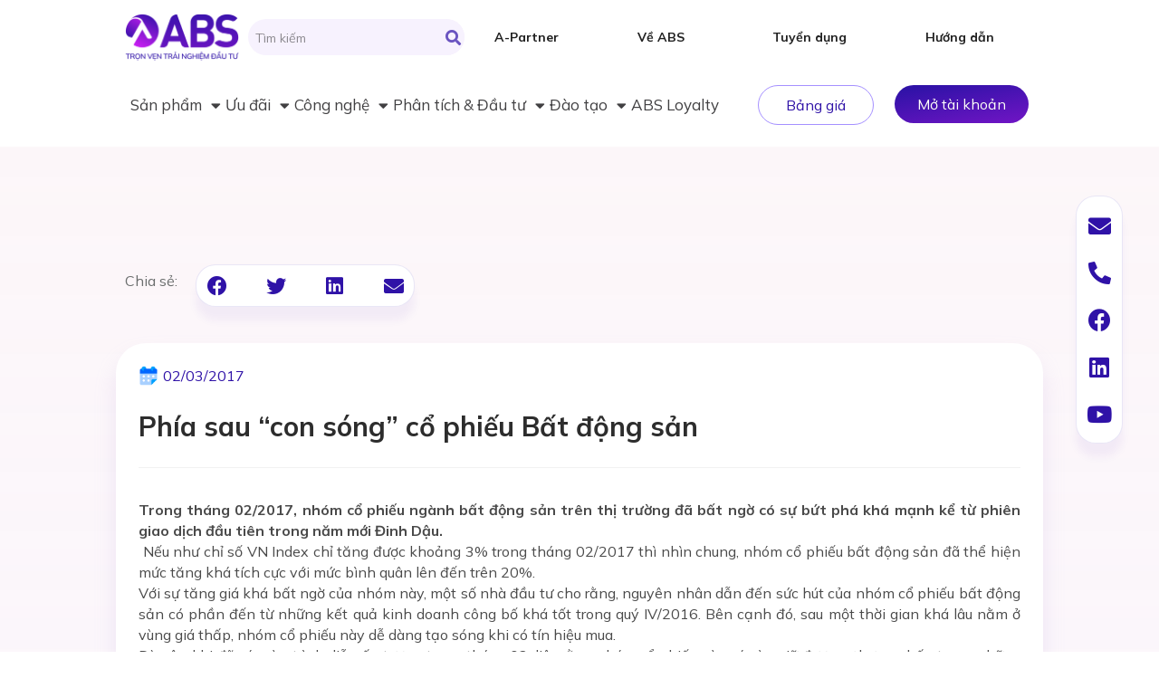

--- FILE ---
content_type: text/html; charset=UTF-8
request_url: https://www.abs.vn/phia-sau-con-song-co-phieu-bat-dong-san/
body_size: 44348
content:
<!doctype html>
<html lang="vi" prefix="og: https://ogp.me/ns#">
<head>
	<meta charset="UTF-8">
		<meta name="viewport" content="width=device-width, initial-scale=1">
	<link rel="profile" href="https://gmpg.org/xfn/11">
	
<!-- Google Tag Manager for WordPress by gtm4wp.com -->
<script data-cfasync="false" data-pagespeed-no-defer>
	var gtm4wp_datalayer_name = "dataLayer";
	var dataLayer = dataLayer || [];
</script>
<!-- End Google Tag Manager for WordPress by gtm4wp.com -->
<!-- Search Engine Optimization by Rank Math - https://s.rankmath.com/home -->
<title>ABS| Phía sau &quot;con sóng&quot; cổ phiếu Bất động sản</title>
<meta name="description" content=" Nếu như chỉ số VN Index chỉ tăng được khoảng 3% trong tháng 02/2017 thì nhìn chung, nhóm cổ phiếu bất động sản đã thể hiện mức tăng khá tích cực với mức bình"/>
<meta name="robots" content="follow, index, max-snippet:-1, max-video-preview:-1, max-image-preview:large"/>
<link rel="canonical" href="https://www.abs.vn/phia-sau-con-song-co-phieu-bat-dong-san/" />
<meta property="og:locale" content="vi_VN" />
<meta property="og:type" content="article" />
<meta property="og:title" content="ABS| Phía sau &quot;con sóng&quot; cổ phiếu Bất động sản" />
<meta property="og:description" content=" Nếu như chỉ số VN Index chỉ tăng được khoảng 3% trong tháng 02/2017 thì nhìn chung, nhóm cổ phiếu bất động sản đã thể hiện mức tăng khá tích cực với mức bình" />
<meta property="og:url" content="https://www.abs.vn/phia-sau-con-song-co-phieu-bat-dong-san/" />
<meta property="og:site_name" content="Chứng khoán An Bình (ABS) - Trọn vẹn trải nghiệm đầu tư" />
<meta property="article:section" content="Uncategorized @vi" />
<meta property="article:published_time" content="2017-03-02T09:24:00+07:00" />
<meta name="twitter:card" content="summary_large_image" />
<meta name="twitter:title" content="ABS| Phía sau &quot;con sóng&quot; cổ phiếu Bất động sản" />
<meta name="twitter:description" content=" Nếu như chỉ số VN Index chỉ tăng được khoảng 3% trong tháng 02/2017 thì nhìn chung, nhóm cổ phiếu bất động sản đã thể hiện mức tăng khá tích cực với mức bình" />
<meta name="twitter:label1" content="Written by" />
<meta name="twitter:data1" content="ABS Marketing" />
<meta name="twitter:label2" content="Time to read" />
<meta name="twitter:data2" content="8 minutes" />
<script type="application/ld+json" class="rank-math-schema">{"@context":"https://schema.org","@graph":[{"@type":"Organization","@id":"https://www.abs.vn/#organization","name":"Ch\u1ee9ng kho\u00e1n An B\u00ecnh","url":"https://www.abs.vn"},{"@type":"WebSite","@id":"https://www.abs.vn/#website","url":"https://www.abs.vn","name":"Ch\u1ee9ng kho\u00e1n An B\u00ecnh (ABS) - Tr\u1ecdn v\u1eb9n tr\u1ea3i nghi\u1ec7m \u0111\u1ea7u t\u01b0","alternateName":"ABS","publisher":{"@id":"https://www.abs.vn/#organization"},"inLanguage":"vi"},{"@type":"ImageObject","@id":"http://images.ndh.vn/Images/Uploaded/Share/2017/03/02/7d4cpbds2.PNG","url":"http://images.ndh.vn/Images/Uploaded/Share/2017/03/02/7d4cpbds2.PNG","width":"200","height":"200","inLanguage":"vi"},{"@type":"WebPage","@id":"https://www.abs.vn/phia-sau-con-song-co-phieu-bat-dong-san/#webpage","url":"https://www.abs.vn/phia-sau-con-song-co-phieu-bat-dong-san/","name":"ABS| Ph\u00eda sau &quot;con s\u00f3ng&quot; c\u1ed5 phi\u1ebfu B\u1ea5t \u0111\u1ed9ng s\u1ea3n","datePublished":"2017-03-02T09:24:00+07:00","dateModified":"2017-03-02T09:24:00+07:00","isPartOf":{"@id":"https://www.abs.vn/#website"},"primaryImageOfPage":{"@id":"http://images.ndh.vn/Images/Uploaded/Share/2017/03/02/7d4cpbds2.PNG"},"inLanguage":"vi"},{"@type":"Person","@id":"https://www.abs.vn/author/pr-mar/","name":"ABS Marketing","url":"https://www.abs.vn/author/pr-mar/","image":{"@type":"ImageObject","@id":"https://secure.gravatar.com/avatar/5d0d7f3475563cfd875691dea4512528?s=96&amp;d=mm&amp;r=g","url":"https://secure.gravatar.com/avatar/5d0d7f3475563cfd875691dea4512528?s=96&amp;d=mm&amp;r=g","caption":"ABS Marketing","inLanguage":"vi"},"worksFor":{"@id":"https://www.abs.vn/#organization"}},{"@type":"BlogPosting","headline":"ABS| Ph\u00eda sau &quot;con s\u00f3ng&quot; c\u1ed5 phi\u1ebfu B\u1ea5t \u0111\u1ed9ng s\u1ea3n","datePublished":"2017-03-02T09:24:00+07:00","dateModified":"2017-03-02T09:24:00+07:00","articleSection":"Uncategorized @vi","author":{"@id":"https://www.abs.vn/author/pr-mar/","name":"ABS Marketing"},"publisher":{"@id":"https://www.abs.vn/#organization"},"description":"\u00a0N\u1ebfu nh\u01b0 ch\u1ec9 s\u1ed1 VN Index ch\u1ec9 t\u0103ng \u0111\u01b0\u1ee3c kho\u1ea3ng 3% trong th\u00e1ng 02/2017 th\u00ec nh\u00ecn chung, nh\u00f3m c\u1ed5 phi\u1ebfu b\u1ea5t \u0111\u1ed9ng s\u1ea3n \u0111\u00e3 th\u1ec3 hi\u1ec7n m\u1ee9c t\u0103ng kh\u00e1 t\u00edch c\u1ef1c v\u1edbi m\u1ee9c b\u00ecnh","name":"ABS| Ph\u00eda sau &quot;con s\u00f3ng&quot; c\u1ed5 phi\u1ebfu B\u1ea5t \u0111\u1ed9ng s\u1ea3n","@id":"https://www.abs.vn/phia-sau-con-song-co-phieu-bat-dong-san/#richSnippet","isPartOf":{"@id":"https://www.abs.vn/phia-sau-con-song-co-phieu-bat-dong-san/#webpage"},"image":{"@id":"http://images.ndh.vn/Images/Uploaded/Share/2017/03/02/7d4cpbds2.PNG"},"inLanguage":"vi","mainEntityOfPage":{"@id":"https://www.abs.vn/phia-sau-con-song-co-phieu-bat-dong-san/#webpage"}}]}</script>
<!-- /Rank Math WordPress SEO plugin -->

<link rel='dns-prefetch' href='//player.vimeo.com' />
<link rel='dns-prefetch' href='//www.googletagmanager.com' />
<link rel="alternate" type="application/rss+xml" title="Dòng thông tin ABS &raquo;" href="https://www.abs.vn/feed/" />
<link rel="alternate" type="application/rss+xml" title="Dòng phản hồi ABS &raquo;" href="https://www.abs.vn/comments/feed/" />
<link rel="alternate" type="application/rss+xml" title="ABS &raquo; Phía sau &#8220;con sóng&#8221; cổ phiếu Bất động sản Dòng phản hồi" href="https://www.abs.vn/phia-sau-con-song-co-phieu-bat-dong-san/feed/" />
		<!-- This site uses the Google Analytics by MonsterInsights plugin v8.23.1 - Using Analytics tracking - https://www.monsterinsights.com/ -->
							<script src="//www.googletagmanager.com/gtag/js?id=G-5Z1XT31S19"  data-cfasync="false" data-wpfc-render="false" async></script>
			<script data-cfasync="false" data-wpfc-render="false">
				var mi_version = '8.23.1';
				var mi_track_user = true;
				var mi_no_track_reason = '';
				
								var disableStrs = [
										'ga-disable-G-5Z1XT31S19',
									];

				/* Function to detect opted out users */
				function __gtagTrackerIsOptedOut() {
					for (var index = 0; index < disableStrs.length; index++) {
						if (document.cookie.indexOf(disableStrs[index] + '=true') > -1) {
							return true;
						}
					}

					return false;
				}

				/* Disable tracking if the opt-out cookie exists. */
				if (__gtagTrackerIsOptedOut()) {
					for (var index = 0; index < disableStrs.length; index++) {
						window[disableStrs[index]] = true;
					}
				}

				/* Opt-out function */
				function __gtagTrackerOptout() {
					for (var index = 0; index < disableStrs.length; index++) {
						document.cookie = disableStrs[index] + '=true; expires=Thu, 31 Dec 2099 23:59:59 UTC; path=/';
						window[disableStrs[index]] = true;
					}
				}

				if ('undefined' === typeof gaOptout) {
					function gaOptout() {
						__gtagTrackerOptout();
					}
				}
								window.dataLayer = window.dataLayer || [];

				window.MonsterInsightsDualTracker = {
					helpers: {},
					trackers: {},
				};
				if (mi_track_user) {
					function __gtagDataLayer() {
						dataLayer.push(arguments);
					}

					function __gtagTracker(type, name, parameters) {
						if (!parameters) {
							parameters = {};
						}

						if (parameters.send_to) {
							__gtagDataLayer.apply(null, arguments);
							return;
						}

						if (type === 'event') {
														parameters.send_to = monsterinsights_frontend.v4_id;
							var hookName = name;
							if (typeof parameters['event_category'] !== 'undefined') {
								hookName = parameters['event_category'] + ':' + name;
							}

							if (typeof MonsterInsightsDualTracker.trackers[hookName] !== 'undefined') {
								MonsterInsightsDualTracker.trackers[hookName](parameters);
							} else {
								__gtagDataLayer('event', name, parameters);
							}
							
						} else {
							__gtagDataLayer.apply(null, arguments);
						}
					}

					__gtagTracker('js', new Date());
					__gtagTracker('set', {
						'developer_id.dZGIzZG': true,
											});
										__gtagTracker('config', 'G-5Z1XT31S19', {"forceSSL":"true","link_attribution":"true"} );
															window.gtag = __gtagTracker;										(function () {
						/* https://developers.google.com/analytics/devguides/collection/analyticsjs/ */
						/* ga and __gaTracker compatibility shim. */
						var noopfn = function () {
							return null;
						};
						var newtracker = function () {
							return new Tracker();
						};
						var Tracker = function () {
							return null;
						};
						var p = Tracker.prototype;
						p.get = noopfn;
						p.set = noopfn;
						p.send = function () {
							var args = Array.prototype.slice.call(arguments);
							args.unshift('send');
							__gaTracker.apply(null, args);
						};
						var __gaTracker = function () {
							var len = arguments.length;
							if (len === 0) {
								return;
							}
							var f = arguments[len - 1];
							if (typeof f !== 'object' || f === null || typeof f.hitCallback !== 'function') {
								if ('send' === arguments[0]) {
									var hitConverted, hitObject = false, action;
									if ('event' === arguments[1]) {
										if ('undefined' !== typeof arguments[3]) {
											hitObject = {
												'eventAction': arguments[3],
												'eventCategory': arguments[2],
												'eventLabel': arguments[4],
												'value': arguments[5] ? arguments[5] : 1,
											}
										}
									}
									if ('pageview' === arguments[1]) {
										if ('undefined' !== typeof arguments[2]) {
											hitObject = {
												'eventAction': 'page_view',
												'page_path': arguments[2],
											}
										}
									}
									if (typeof arguments[2] === 'object') {
										hitObject = arguments[2];
									}
									if (typeof arguments[5] === 'object') {
										Object.assign(hitObject, arguments[5]);
									}
									if ('undefined' !== typeof arguments[1].hitType) {
										hitObject = arguments[1];
										if ('pageview' === hitObject.hitType) {
											hitObject.eventAction = 'page_view';
										}
									}
									if (hitObject) {
										action = 'timing' === arguments[1].hitType ? 'timing_complete' : hitObject.eventAction;
										hitConverted = mapArgs(hitObject);
										__gtagTracker('event', action, hitConverted);
									}
								}
								return;
							}

							function mapArgs(args) {
								var arg, hit = {};
								var gaMap = {
									'eventCategory': 'event_category',
									'eventAction': 'event_action',
									'eventLabel': 'event_label',
									'eventValue': 'event_value',
									'nonInteraction': 'non_interaction',
									'timingCategory': 'event_category',
									'timingVar': 'name',
									'timingValue': 'value',
									'timingLabel': 'event_label',
									'page': 'page_path',
									'location': 'page_location',
									'title': 'page_title',
									'referrer' : 'page_referrer',
								};
								for (arg in args) {
																		if (!(!args.hasOwnProperty(arg) || !gaMap.hasOwnProperty(arg))) {
										hit[gaMap[arg]] = args[arg];
									} else {
										hit[arg] = args[arg];
									}
								}
								return hit;
							}

							try {
								f.hitCallback();
							} catch (ex) {
							}
						};
						__gaTracker.create = newtracker;
						__gaTracker.getByName = newtracker;
						__gaTracker.getAll = function () {
							return [];
						};
						__gaTracker.remove = noopfn;
						__gaTracker.loaded = true;
						window['__gaTracker'] = __gaTracker;
					})();
									} else {
										console.log("");
					(function () {
						function __gtagTracker() {
							return null;
						}

						window['__gtagTracker'] = __gtagTracker;
						window['gtag'] = __gtagTracker;
					})();
									}
			</script>
				<!-- / Google Analytics by MonsterInsights -->
		<script>
window._wpemojiSettings = {"baseUrl":"https:\/\/s.w.org\/images\/core\/emoji\/14.0.0\/72x72\/","ext":".png","svgUrl":"https:\/\/s.w.org\/images\/core\/emoji\/14.0.0\/svg\/","svgExt":".svg","source":{"concatemoji":"https:\/\/www.abs.vn\/wp-includes\/js\/wp-emoji-release.min.js?ver=6.4.2"}};
/*! This file is auto-generated */
!function(i,n){var o,s,e;function c(e){try{var t={supportTests:e,timestamp:(new Date).valueOf()};sessionStorage.setItem(o,JSON.stringify(t))}catch(e){}}function p(e,t,n){e.clearRect(0,0,e.canvas.width,e.canvas.height),e.fillText(t,0,0);var t=new Uint32Array(e.getImageData(0,0,e.canvas.width,e.canvas.height).data),r=(e.clearRect(0,0,e.canvas.width,e.canvas.height),e.fillText(n,0,0),new Uint32Array(e.getImageData(0,0,e.canvas.width,e.canvas.height).data));return t.every(function(e,t){return e===r[t]})}function u(e,t,n){switch(t){case"flag":return n(e,"\ud83c\udff3\ufe0f\u200d\u26a7\ufe0f","\ud83c\udff3\ufe0f\u200b\u26a7\ufe0f")?!1:!n(e,"\ud83c\uddfa\ud83c\uddf3","\ud83c\uddfa\u200b\ud83c\uddf3")&&!n(e,"\ud83c\udff4\udb40\udc67\udb40\udc62\udb40\udc65\udb40\udc6e\udb40\udc67\udb40\udc7f","\ud83c\udff4\u200b\udb40\udc67\u200b\udb40\udc62\u200b\udb40\udc65\u200b\udb40\udc6e\u200b\udb40\udc67\u200b\udb40\udc7f");case"emoji":return!n(e,"\ud83e\udef1\ud83c\udffb\u200d\ud83e\udef2\ud83c\udfff","\ud83e\udef1\ud83c\udffb\u200b\ud83e\udef2\ud83c\udfff")}return!1}function f(e,t,n){var r="undefined"!=typeof WorkerGlobalScope&&self instanceof WorkerGlobalScope?new OffscreenCanvas(300,150):i.createElement("canvas"),a=r.getContext("2d",{willReadFrequently:!0}),o=(a.textBaseline="top",a.font="600 32px Arial",{});return e.forEach(function(e){o[e]=t(a,e,n)}),o}function t(e){var t=i.createElement("script");t.src=e,t.defer=!0,i.head.appendChild(t)}"undefined"!=typeof Promise&&(o="wpEmojiSettingsSupports",s=["flag","emoji"],n.supports={everything:!0,everythingExceptFlag:!0},e=new Promise(function(e){i.addEventListener("DOMContentLoaded",e,{once:!0})}),new Promise(function(t){var n=function(){try{var e=JSON.parse(sessionStorage.getItem(o));if("object"==typeof e&&"number"==typeof e.timestamp&&(new Date).valueOf()<e.timestamp+604800&&"object"==typeof e.supportTests)return e.supportTests}catch(e){}return null}();if(!n){if("undefined"!=typeof Worker&&"undefined"!=typeof OffscreenCanvas&&"undefined"!=typeof URL&&URL.createObjectURL&&"undefined"!=typeof Blob)try{var e="postMessage("+f.toString()+"("+[JSON.stringify(s),u.toString(),p.toString()].join(",")+"));",r=new Blob([e],{type:"text/javascript"}),a=new Worker(URL.createObjectURL(r),{name:"wpTestEmojiSupports"});return void(a.onmessage=function(e){c(n=e.data),a.terminate(),t(n)})}catch(e){}c(n=f(s,u,p))}t(n)}).then(function(e){for(var t in e)n.supports[t]=e[t],n.supports.everything=n.supports.everything&&n.supports[t],"flag"!==t&&(n.supports.everythingExceptFlag=n.supports.everythingExceptFlag&&n.supports[t]);n.supports.everythingExceptFlag=n.supports.everythingExceptFlag&&!n.supports.flag,n.DOMReady=!1,n.readyCallback=function(){n.DOMReady=!0}}).then(function(){return e}).then(function(){var e;n.supports.everything||(n.readyCallback(),(e=n.source||{}).concatemoji?t(e.concatemoji):e.wpemoji&&e.twemoji&&(t(e.twemoji),t(e.wpemoji)))}))}((window,document),window._wpemojiSettings);
</script>
<style id='wp-emoji-styles-inline-css'>

	img.wp-smiley, img.emoji {
		display: inline !important;
		border: none !important;
		box-shadow: none !important;
		height: 1em !important;
		width: 1em !important;
		margin: 0 0.07em !important;
		vertical-align: -0.1em !important;
		background: none !important;
		padding: 0 !important;
	}
</style>
<link rel='stylesheet' id='wp-block-library-css' href='https://www.abs.vn/wp-includes/css/dist/block-library/style.min.css?ver=6.4.2' media='all' />
<style id='classic-theme-styles-inline-css'>
/*! This file is auto-generated */
.wp-block-button__link{color:#fff;background-color:#32373c;border-radius:9999px;box-shadow:none;text-decoration:none;padding:calc(.667em + 2px) calc(1.333em + 2px);font-size:1.125em}.wp-block-file__button{background:#32373c;color:#fff;text-decoration:none}
</style>
<style id='global-styles-inline-css'>
body{--wp--preset--color--black: #000000;--wp--preset--color--cyan-bluish-gray: #abb8c3;--wp--preset--color--white: #ffffff;--wp--preset--color--pale-pink: #f78da7;--wp--preset--color--vivid-red: #cf2e2e;--wp--preset--color--luminous-vivid-orange: #ff6900;--wp--preset--color--luminous-vivid-amber: #fcb900;--wp--preset--color--light-green-cyan: #7bdcb5;--wp--preset--color--vivid-green-cyan: #00d084;--wp--preset--color--pale-cyan-blue: #8ed1fc;--wp--preset--color--vivid-cyan-blue: #0693e3;--wp--preset--color--vivid-purple: #9b51e0;--wp--preset--gradient--vivid-cyan-blue-to-vivid-purple: linear-gradient(135deg,rgba(6,147,227,1) 0%,rgb(155,81,224) 100%);--wp--preset--gradient--light-green-cyan-to-vivid-green-cyan: linear-gradient(135deg,rgb(122,220,180) 0%,rgb(0,208,130) 100%);--wp--preset--gradient--luminous-vivid-amber-to-luminous-vivid-orange: linear-gradient(135deg,rgba(252,185,0,1) 0%,rgba(255,105,0,1) 100%);--wp--preset--gradient--luminous-vivid-orange-to-vivid-red: linear-gradient(135deg,rgba(255,105,0,1) 0%,rgb(207,46,46) 100%);--wp--preset--gradient--very-light-gray-to-cyan-bluish-gray: linear-gradient(135deg,rgb(238,238,238) 0%,rgb(169,184,195) 100%);--wp--preset--gradient--cool-to-warm-spectrum: linear-gradient(135deg,rgb(74,234,220) 0%,rgb(151,120,209) 20%,rgb(207,42,186) 40%,rgb(238,44,130) 60%,rgb(251,105,98) 80%,rgb(254,248,76) 100%);--wp--preset--gradient--blush-light-purple: linear-gradient(135deg,rgb(255,206,236) 0%,rgb(152,150,240) 100%);--wp--preset--gradient--blush-bordeaux: linear-gradient(135deg,rgb(254,205,165) 0%,rgb(254,45,45) 50%,rgb(107,0,62) 100%);--wp--preset--gradient--luminous-dusk: linear-gradient(135deg,rgb(255,203,112) 0%,rgb(199,81,192) 50%,rgb(65,88,208) 100%);--wp--preset--gradient--pale-ocean: linear-gradient(135deg,rgb(255,245,203) 0%,rgb(182,227,212) 50%,rgb(51,167,181) 100%);--wp--preset--gradient--electric-grass: linear-gradient(135deg,rgb(202,248,128) 0%,rgb(113,206,126) 100%);--wp--preset--gradient--midnight: linear-gradient(135deg,rgb(2,3,129) 0%,rgb(40,116,252) 100%);--wp--preset--font-size--small: 13px;--wp--preset--font-size--medium: 20px;--wp--preset--font-size--large: 36px;--wp--preset--font-size--x-large: 42px;--wp--preset--spacing--20: 0.44rem;--wp--preset--spacing--30: 0.67rem;--wp--preset--spacing--40: 1rem;--wp--preset--spacing--50: 1.5rem;--wp--preset--spacing--60: 2.25rem;--wp--preset--spacing--70: 3.38rem;--wp--preset--spacing--80: 5.06rem;--wp--preset--shadow--natural: 6px 6px 9px rgba(0, 0, 0, 0.2);--wp--preset--shadow--deep: 12px 12px 50px rgba(0, 0, 0, 0.4);--wp--preset--shadow--sharp: 6px 6px 0px rgba(0, 0, 0, 0.2);--wp--preset--shadow--outlined: 6px 6px 0px -3px rgba(255, 255, 255, 1), 6px 6px rgba(0, 0, 0, 1);--wp--preset--shadow--crisp: 6px 6px 0px rgba(0, 0, 0, 1);}:where(.is-layout-flex){gap: 0.5em;}:where(.is-layout-grid){gap: 0.5em;}body .is-layout-flow > .alignleft{float: left;margin-inline-start: 0;margin-inline-end: 2em;}body .is-layout-flow > .alignright{float: right;margin-inline-start: 2em;margin-inline-end: 0;}body .is-layout-flow > .aligncenter{margin-left: auto !important;margin-right: auto !important;}body .is-layout-constrained > .alignleft{float: left;margin-inline-start: 0;margin-inline-end: 2em;}body .is-layout-constrained > .alignright{float: right;margin-inline-start: 2em;margin-inline-end: 0;}body .is-layout-constrained > .aligncenter{margin-left: auto !important;margin-right: auto !important;}body .is-layout-constrained > :where(:not(.alignleft):not(.alignright):not(.alignfull)){max-width: var(--wp--style--global--content-size);margin-left: auto !important;margin-right: auto !important;}body .is-layout-constrained > .alignwide{max-width: var(--wp--style--global--wide-size);}body .is-layout-flex{display: flex;}body .is-layout-flex{flex-wrap: wrap;align-items: center;}body .is-layout-flex > *{margin: 0;}body .is-layout-grid{display: grid;}body .is-layout-grid > *{margin: 0;}:where(.wp-block-columns.is-layout-flex){gap: 2em;}:where(.wp-block-columns.is-layout-grid){gap: 2em;}:where(.wp-block-post-template.is-layout-flex){gap: 1.25em;}:where(.wp-block-post-template.is-layout-grid){gap: 1.25em;}.has-black-color{color: var(--wp--preset--color--black) !important;}.has-cyan-bluish-gray-color{color: var(--wp--preset--color--cyan-bluish-gray) !important;}.has-white-color{color: var(--wp--preset--color--white) !important;}.has-pale-pink-color{color: var(--wp--preset--color--pale-pink) !important;}.has-vivid-red-color{color: var(--wp--preset--color--vivid-red) !important;}.has-luminous-vivid-orange-color{color: var(--wp--preset--color--luminous-vivid-orange) !important;}.has-luminous-vivid-amber-color{color: var(--wp--preset--color--luminous-vivid-amber) !important;}.has-light-green-cyan-color{color: var(--wp--preset--color--light-green-cyan) !important;}.has-vivid-green-cyan-color{color: var(--wp--preset--color--vivid-green-cyan) !important;}.has-pale-cyan-blue-color{color: var(--wp--preset--color--pale-cyan-blue) !important;}.has-vivid-cyan-blue-color{color: var(--wp--preset--color--vivid-cyan-blue) !important;}.has-vivid-purple-color{color: var(--wp--preset--color--vivid-purple) !important;}.has-black-background-color{background-color: var(--wp--preset--color--black) !important;}.has-cyan-bluish-gray-background-color{background-color: var(--wp--preset--color--cyan-bluish-gray) !important;}.has-white-background-color{background-color: var(--wp--preset--color--white) !important;}.has-pale-pink-background-color{background-color: var(--wp--preset--color--pale-pink) !important;}.has-vivid-red-background-color{background-color: var(--wp--preset--color--vivid-red) !important;}.has-luminous-vivid-orange-background-color{background-color: var(--wp--preset--color--luminous-vivid-orange) !important;}.has-luminous-vivid-amber-background-color{background-color: var(--wp--preset--color--luminous-vivid-amber) !important;}.has-light-green-cyan-background-color{background-color: var(--wp--preset--color--light-green-cyan) !important;}.has-vivid-green-cyan-background-color{background-color: var(--wp--preset--color--vivid-green-cyan) !important;}.has-pale-cyan-blue-background-color{background-color: var(--wp--preset--color--pale-cyan-blue) !important;}.has-vivid-cyan-blue-background-color{background-color: var(--wp--preset--color--vivid-cyan-blue) !important;}.has-vivid-purple-background-color{background-color: var(--wp--preset--color--vivid-purple) !important;}.has-black-border-color{border-color: var(--wp--preset--color--black) !important;}.has-cyan-bluish-gray-border-color{border-color: var(--wp--preset--color--cyan-bluish-gray) !important;}.has-white-border-color{border-color: var(--wp--preset--color--white) !important;}.has-pale-pink-border-color{border-color: var(--wp--preset--color--pale-pink) !important;}.has-vivid-red-border-color{border-color: var(--wp--preset--color--vivid-red) !important;}.has-luminous-vivid-orange-border-color{border-color: var(--wp--preset--color--luminous-vivid-orange) !important;}.has-luminous-vivid-amber-border-color{border-color: var(--wp--preset--color--luminous-vivid-amber) !important;}.has-light-green-cyan-border-color{border-color: var(--wp--preset--color--light-green-cyan) !important;}.has-vivid-green-cyan-border-color{border-color: var(--wp--preset--color--vivid-green-cyan) !important;}.has-pale-cyan-blue-border-color{border-color: var(--wp--preset--color--pale-cyan-blue) !important;}.has-vivid-cyan-blue-border-color{border-color: var(--wp--preset--color--vivid-cyan-blue) !important;}.has-vivid-purple-border-color{border-color: var(--wp--preset--color--vivid-purple) !important;}.has-vivid-cyan-blue-to-vivid-purple-gradient-background{background: var(--wp--preset--gradient--vivid-cyan-blue-to-vivid-purple) !important;}.has-light-green-cyan-to-vivid-green-cyan-gradient-background{background: var(--wp--preset--gradient--light-green-cyan-to-vivid-green-cyan) !important;}.has-luminous-vivid-amber-to-luminous-vivid-orange-gradient-background{background: var(--wp--preset--gradient--luminous-vivid-amber-to-luminous-vivid-orange) !important;}.has-luminous-vivid-orange-to-vivid-red-gradient-background{background: var(--wp--preset--gradient--luminous-vivid-orange-to-vivid-red) !important;}.has-very-light-gray-to-cyan-bluish-gray-gradient-background{background: var(--wp--preset--gradient--very-light-gray-to-cyan-bluish-gray) !important;}.has-cool-to-warm-spectrum-gradient-background{background: var(--wp--preset--gradient--cool-to-warm-spectrum) !important;}.has-blush-light-purple-gradient-background{background: var(--wp--preset--gradient--blush-light-purple) !important;}.has-blush-bordeaux-gradient-background{background: var(--wp--preset--gradient--blush-bordeaux) !important;}.has-luminous-dusk-gradient-background{background: var(--wp--preset--gradient--luminous-dusk) !important;}.has-pale-ocean-gradient-background{background: var(--wp--preset--gradient--pale-ocean) !important;}.has-electric-grass-gradient-background{background: var(--wp--preset--gradient--electric-grass) !important;}.has-midnight-gradient-background{background: var(--wp--preset--gradient--midnight) !important;}.has-small-font-size{font-size: var(--wp--preset--font-size--small) !important;}.has-medium-font-size{font-size: var(--wp--preset--font-size--medium) !important;}.has-large-font-size{font-size: var(--wp--preset--font-size--large) !important;}.has-x-large-font-size{font-size: var(--wp--preset--font-size--x-large) !important;}
.wp-block-navigation a:where(:not(.wp-element-button)){color: inherit;}
:where(.wp-block-post-template.is-layout-flex){gap: 1.25em;}:where(.wp-block-post-template.is-layout-grid){gap: 1.25em;}
:where(.wp-block-columns.is-layout-flex){gap: 2em;}:where(.wp-block-columns.is-layout-grid){gap: 2em;}
.wp-block-pullquote{font-size: 1.5em;line-height: 1.6;}
</style>
<link rel='stylesheet' id='contact-form-7-css' href='https://www.abs.vn/wp-content/plugins/contact-form-7/includes/css/styles.css?ver=5.8.6' media='all' />
<link rel='stylesheet' id='hello-elementor-css' href='https://www.abs.vn/wp-content/themes/hello-elementor/style.min.css?ver=2.6.1' media='all' />
<link rel='stylesheet' id='hello-elementor-theme-style-css' href='https://www.abs.vn/wp-content/themes/hello-elementor/theme.min.css?ver=2.6.1' media='all' />
<link rel='stylesheet' id='custom-css-css' href='https://www.abs.vn/wp-content/themes/hello-elementor/assets/css/contact.css?ver=2.6.1' media='all' />
<link rel='stylesheet' id='elementor-frontend-css' href='https://www.abs.vn/wp-content/uploads/elementor/css/custom-frontend-lite.min.css?ver=1764743718' media='all' />
<link rel='stylesheet' id='elementor-post-7-css' href='https://www.abs.vn/wp-content/uploads/elementor/css/post-7.css?ver=1764743718' media='all' />
<link rel='stylesheet' id='elementor-icons-css' href='https://www.abs.vn/wp-content/plugins/elementor/assets/lib/eicons/css/elementor-icons.min.css?ver=5.23.0' media='all' />
<link rel='stylesheet' id='swiper-css' href='https://www.abs.vn/wp-content/plugins/elementor/assets/lib/swiper/css/swiper.min.css?ver=5.3.6' media='all' />
<link rel='stylesheet' id='elementor-pro-css' href='https://www.abs.vn/wp-content/uploads/elementor/css/custom-pro-frontend-lite.min.css?ver=1764743718' media='all' />
<link rel='stylesheet' id='font-awesome-5-all-css' href='https://www.abs.vn/wp-content/plugins/elementor/assets/lib/font-awesome/css/all.min.css?ver=3.17.3' media='all' />
<link rel='stylesheet' id='font-awesome-4-shim-css' href='https://www.abs.vn/wp-content/plugins/elementor/assets/lib/font-awesome/css/v4-shims.min.css?ver=3.17.3' media='all' />
<link rel='stylesheet' id='elementor-post-32-css' href='https://www.abs.vn/wp-content/uploads/elementor/css/post-32.css?ver=1764756378' media='all' />
<link rel='stylesheet' id='elementor-post-86-css' href='https://www.abs.vn/wp-content/uploads/elementor/css/post-86.css?ver=1764743718' media='all' />
<link rel='stylesheet' id='elementor-post-597-css' href='https://www.abs.vn/wp-content/uploads/elementor/css/post-597.css?ver=1764743718' media='all' />
<link rel='stylesheet' id='google-fonts-1-css' href='https://fonts.googleapis.com/css?family=Roboto%3A100%2C100italic%2C200%2C200italic%2C300%2C300italic%2C400%2C400italic%2C500%2C500italic%2C600%2C600italic%2C700%2C700italic%2C800%2C800italic%2C900%2C900italic%7CInter%3A100%2C100italic%2C200%2C200italic%2C300%2C300italic%2C400%2C400italic%2C500%2C500italic%2C600%2C600italic%2C700%2C700italic%2C800%2C800italic%2C900%2C900italic%7CMulish%3A100%2C100italic%2C200%2C200italic%2C300%2C300italic%2C400%2C400italic%2C500%2C500italic%2C600%2C600italic%2C700%2C700italic%2C800%2C800italic%2C900%2C900italic&#038;display=swap&#038;subset=vietnamese&#038;ver=6.4.2' media='all' />
<link rel='stylesheet' id='elementor-icons-shared-0-css' href='https://www.abs.vn/wp-content/plugins/elementor/assets/lib/font-awesome/css/fontawesome.min.css?ver=5.15.3' media='all' />
<link rel='stylesheet' id='elementor-icons-fa-solid-css' href='https://www.abs.vn/wp-content/plugins/elementor/assets/lib/font-awesome/css/solid.min.css?ver=5.15.3' media='all' />
<link rel='stylesheet' id='elementor-icons-fa-brands-css' href='https://www.abs.vn/wp-content/plugins/elementor/assets/lib/font-awesome/css/brands.min.css?ver=5.15.3' media='all' />
<link rel="preconnect" href="https://fonts.gstatic.com/" crossorigin><script src="https://www.abs.vn/wp-content/plugins/google-analytics-for-wordpress/assets/js/frontend-gtag.min.js?ver=8.23.1" id="monsterinsights-frontend-script-js"></script>
<script data-cfasync="false" data-wpfc-render="false" id='monsterinsights-frontend-script-js-extra'>var monsterinsights_frontend = {"js_events_tracking":"true","download_extensions":"doc,pdf,ppt,zip,xls,docx,pptx,xlsx","inbound_paths":"[{\"path\":\"\\\/go\\\/\",\"label\":\"affiliate\"},{\"path\":\"\\\/recommend\\\/\",\"label\":\"affiliate\"}]","home_url":"https:\/\/www.abs.vn","hash_tracking":"false","v4_id":"G-5Z1XT31S19"};</script>
<script src="https://www.abs.vn/wp-includes/js/jquery/jquery.min.js?ver=3.7.1" id="jquery-core-js"></script>
<script src="https://www.abs.vn/wp-includes/js/jquery/jquery-migrate.min.js?ver=3.4.1" id="jquery-migrate-js"></script>
<script src="https://www.abs.vn/wp-content/plugins/elementor/assets/lib/font-awesome/js/v4-shims.min.js?ver=3.17.3" id="font-awesome-4-shim-js"></script>

<!-- Google Analytics snippet added by Site Kit -->
<script src="https://www.googletagmanager.com/gtag/js?id=GT-TXXVFK7" id="google_gtagjs-js" async></script>
<script id="google_gtagjs-js-after">
window.dataLayer = window.dataLayer || [];function gtag(){dataLayer.push(arguments);}
gtag('set', 'linker', {"domains":["www.abs.vn"]} );
gtag("js", new Date());
gtag("set", "developer_id.dZTNiMT", true);
gtag("config", "GT-TXXVFK7");
</script>

<!-- End Google Analytics snippet added by Site Kit -->
<link rel="https://api.w.org/" href="https://www.abs.vn/wp-json/" /><link rel="alternate" type="application/json" href="https://www.abs.vn/wp-json/wp/v2/posts/6906" /><link rel="EditURI" type="application/rsd+xml" title="RSD" href="https://www.abs.vn/xmlrpc.php?rsd" />
<meta name="generator" content="WordPress 6.4.2" />
<link rel='shortlink' href='https://www.abs.vn/?p=6906' />
<link rel="alternate" type="application/json+oembed" href="https://www.abs.vn/wp-json/oembed/1.0/embed?url=https%3A%2F%2Fwww.abs.vn%2Fphia-sau-con-song-co-phieu-bat-dong-san%2F" />
<link rel="alternate" type="text/xml+oembed" href="https://www.abs.vn/wp-json/oembed/1.0/embed?url=https%3A%2F%2Fwww.abs.vn%2Fphia-sau-con-song-co-phieu-bat-dong-san%2F&#038;format=xml" />
<meta name="generator" content="Site Kit by Google 1.109.0" /><!-- Google Tag Manager -->
<script>
(function(w,d,s,l,i){w[l]=w[l]||[];w[l].push({'gtm.start':
new Date().getTime(),event:'gtm.js'});var f=d.getElementsByTagName(s)[0],
j=d.createElement(s),dl=l!='dataLayer'?'&l='+l:'';j.async=true;j.src=
'https://www.googletagmanager.com/gtm.js?id='+i+dl;f.parentNode.insertBefore(j,f);
})(window,document,'script','dataLayer','GTM-N4STTW9B');
</script>
<!-- End Google Tag Manager -->

<!-- Meta Pixel Code -->
<script>
!function(f,b,e,v,n,t,s)
{if(f.fbq)return;n=f.fbq=function(){n.callMethod?
n.callMethod.apply(n,arguments):n.queue.push(arguments)};
if(!f._fbq)f._fbq=n;n.push=n;n.loaded=!0;n.version='2.0';
n.queue=[];t=b.createElement(e);t.async=!0;
t.src=v;s=b.getElementsByTagName(e)[0];
s.parentNode.insertBefore(t,s)}(window, document,'script',
'https://connect.facebook.net/en_US/fbevents.js');
fbq('init', '1493034661732993');
fbq('track', 'PageView');
</script>
<noscript><img height="1" width="1" style="display:none"
src="https://www.facebook.com/tr?id=1493034661732993&ev=PageView&noscript=1"
/></noscript>
<!-- End Meta Pixel Code -->


<!-- Google Tag Manager for WordPress by gtm4wp.com -->
<!-- GTM Container placement set to automatic -->
<script data-cfasync="false" data-pagespeed-no-defer type="text/javascript">
	var dataLayer_content = {"pagePostType":"post","pagePostType2":"single-post","pageCategory":["uncategorized-vi"],"pagePostAuthor":"ABS Marketing"};
	dataLayer.push( dataLayer_content );
</script>
<script data-cfasync="false">
(function(w,d,s,l,i){w[l]=w[l]||[];w[l].push({'gtm.start':
new Date().getTime(),event:'gtm.js'});var f=d.getElementsByTagName(s)[0],
j=d.createElement(s),dl=l!='dataLayer'?'&l='+l:'';j.async=true;j.src=
'//www.googletagmanager.com/gtm.js?id='+i+dl;f.parentNode.insertBefore(j,f);
})(window,document,'script','dataLayer','GTM-5D5CHSL9');
</script>
<!-- End Google Tag Manager -->
<!-- End Google Tag Manager for WordPress by gtm4wp.com -->
<!-- Google AdSense snippet added by Site Kit -->
<meta name="google-adsense-platform-account" content="ca-host-pub-2644536267352236">
<meta name="google-adsense-platform-domain" content="sitekit.withgoogle.com">
<!-- End Google AdSense snippet added by Site Kit -->
<meta name="generator" content="Elementor 3.17.3; features: e_dom_optimization, e_optimized_assets_loading, e_optimized_css_loading; settings: css_print_method-external, google_font-enabled, font_display-swap">
      <meta name="onesignal" content="wordpress-plugin"/>
            <script>

      window.OneSignal = window.OneSignal || [];

      OneSignal.push( function() {
        OneSignal.SERVICE_WORKER_UPDATER_PATH = 'OneSignalSDKUpdaterWorker.js';
                      OneSignal.SERVICE_WORKER_PATH = 'OneSignalSDKWorker.js';
                      OneSignal.SERVICE_WORKER_PARAM = { scope: '/wp-content/plugins/onesignal-free-web-push-notifications/sdk_files/push/onesignal/' };
        OneSignal.setDefaultNotificationUrl("https://www.abs.vn");
        var oneSignal_options = {};
        window._oneSignalInitOptions = oneSignal_options;

        oneSignal_options['wordpress'] = true;
oneSignal_options['appId'] = 'cbf01fed-dab5-4399-973b-26c6f35aa7e3';
oneSignal_options['allowLocalhostAsSecureOrigin'] = true;
oneSignal_options['welcomeNotification'] = { };
oneSignal_options['welcomeNotification']['title'] = "";
oneSignal_options['welcomeNotification']['message'] = "";
oneSignal_options['path'] = "https://www.abs.vn/wp-content/plugins/onesignal-free-web-push-notifications/sdk_files/";
oneSignal_options['safari_web_id'] = "web.onesignal.auto.378d36e2-d61e-4d1d-83ad-a561308305e8";
oneSignal_options['promptOptions'] = { };
oneSignal_options['notifyButton'] = { };
oneSignal_options['notifyButton']['enable'] = true;
oneSignal_options['notifyButton']['position'] = 'bottom-right';
oneSignal_options['notifyButton']['theme'] = 'default';
oneSignal_options['notifyButton']['size'] = 'medium';
oneSignal_options['notifyButton']['showCredit'] = true;
oneSignal_options['notifyButton']['text'] = {};
                OneSignal.init(window._oneSignalInitOptions);
                      });

      function documentInitOneSignal() {
        var oneSignal_elements = document.getElementsByClassName("OneSignal-prompt");

        var oneSignalLinkClickHandler = function(event) { OneSignal.push(['registerForPushNotifications']); event.preventDefault(); };        for(var i = 0; i < oneSignal_elements.length; i++)
          oneSignal_elements[i].addEventListener('click', oneSignalLinkClickHandler, false);
      }

      if (document.readyState === 'complete') {
           documentInitOneSignal();
      }
      else {
           window.addEventListener("load", function(event){
               documentInitOneSignal();
          });
      }
    </script>
<meta name="redi-version" content="1.2.7" />
<!-- Google Tag Manager snippet added by Site Kit -->
<script>
			( function( w, d, s, l, i ) {
				w[l] = w[l] || [];
				w[l].push( {'gtm.start': new Date().getTime(), event: 'gtm.js'} );
				var f = d.getElementsByTagName( s )[0],
					j = d.createElement( s ), dl = l != 'dataLayer' ? '&l=' + l : '';
				j.async = true;
				j.src = 'https://www.googletagmanager.com/gtm.js?id=' + i + dl;
				f.parentNode.insertBefore( j, f );
			} )( window, document, 'script', 'dataLayer', 'GTM-N4STTW9B' );
			
</script>

<!-- End Google Tag Manager snippet added by Site Kit -->
<link rel="icon" href="https://www.abs.vn/wp-content/uploads/2022/08/cropped-abs-favicon-32x32.png" sizes="32x32" />
<link rel="icon" href="https://www.abs.vn/wp-content/uploads/2022/08/cropped-abs-favicon-192x192.png" sizes="192x192" />
<link rel="apple-touch-icon" href="https://www.abs.vn/wp-content/uploads/2022/08/cropped-abs-favicon-180x180.png" />
<meta name="msapplication-TileImage" content="https://www.abs.vn/wp-content/uploads/2022/08/cropped-abs-favicon-270x270.png" />
<style id="wpforms-css-vars-root">
				:root {
					--wpforms-field-border-radius: 3px;
--wpforms-field-background-color: #ffffff;
--wpforms-field-border-color: rgba( 0, 0, 0, 0.25 );
--wpforms-field-text-color: rgba( 0, 0, 0, 0.7 );
--wpforms-label-color: rgba( 0, 0, 0, 0.85 );
--wpforms-label-sublabel-color: rgba( 0, 0, 0, 0.55 );
--wpforms-label-error-color: #d63637;
--wpforms-button-border-radius: 3px;
--wpforms-button-background-color: #066aab;
--wpforms-button-text-color: #ffffff;
--wpforms-field-size-input-height: 43px;
--wpforms-field-size-input-spacing: 15px;
--wpforms-field-size-font-size: 16px;
--wpforms-field-size-line-height: 19px;
--wpforms-field-size-padding-h: 14px;
--wpforms-field-size-checkbox-size: 16px;
--wpforms-field-size-sublabel-spacing: 5px;
--wpforms-field-size-icon-size: 1;
--wpforms-label-size-font-size: 16px;
--wpforms-label-size-line-height: 19px;
--wpforms-label-size-sublabel-font-size: 14px;
--wpforms-label-size-sublabel-line-height: 17px;
--wpforms-button-size-font-size: 17px;
--wpforms-button-size-height: 41px;
--wpforms-button-size-padding-h: 15px;
--wpforms-button-size-margin-top: 10px;

				}
			</style></head>
<body data-rsssl=1 class="post-template-default single single-post postid-6906 single-format-standard elementor-default elementor-kit-7 elementor-page-597">

		<!-- Google Tag Manager (noscript) snippet added by Site Kit -->
		<noscript>
			<iframe src="https://www.googletagmanager.com/ns.html?id=GTM-N4STTW9B" height="0" width="0" style="display:none;visibility:hidden"></iframe>
		</noscript>
		<!-- End Google Tag Manager (noscript) snippet added by Site Kit -->
		<!-- Google Tag Manager (noscript) -->
<noscript>
<iframe src="https://www.googletagmanager.com/ns.html?id=GTM-N4STTW9B"
height="0" width="0" style="display:none;visibility:hidden"></iframe>
</noscript>
<!-- End Google Tag Manager (noscript) -->


<!-- GTM Container placement set to automatic -->
<!-- Google Tag Manager (noscript) -->
				<noscript><iframe src="https://www.googletagmanager.com/ns.html?id=GTM-5D5CHSL9" height="0" width="0" style="display:none;visibility:hidden" aria-hidden="true"></iframe></noscript>
<!-- End Google Tag Manager (noscript) -->
<a class="skip-link screen-reader-text" href="#content">
	Skip to content</a>

		<header data-elementor-type="header" data-elementor-id="32" class="elementor elementor-32 elementor-location-header">
								<section class="elementor-section elementor-top-section elementor-element elementor-element-7c3a5f6 elementor-section-content-middle elementor-hidden-tablet elementor-hidden-mobile elementor-section-boxed elementor-section-height-default elementor-section-height-default" data-id="7c3a5f6" data-element_type="section" data-settings="{&quot;background_background&quot;:&quot;classic&quot;,&quot;sticky&quot;:&quot;top&quot;,&quot;sticky_effects_offset&quot;:30,&quot;sticky_on&quot;:[&quot;desktop&quot;,&quot;tablet&quot;,&quot;mobile&quot;],&quot;sticky_offset&quot;:0}">
						<div class="elementor-container elementor-column-gap-no">
					<div class="elementor-column elementor-col-33 elementor-top-column elementor-element elementor-element-b42b6cd" data-id="b42b6cd" data-element_type="column">
			<div class="elementor-widget-wrap elementor-element-populated">
								<div class="elementor-element elementor-element-b5600b3 elementor-widget elementor-widget-image" data-id="b5600b3" data-element_type="widget" data-widget_type="image.default">
				<div class="elementor-widget-container">
			<style>/*! elementor - v3.17.0 - 08-11-2023 */
.elementor-widget-image{text-align:center}.elementor-widget-image a{display:inline-block}.elementor-widget-image a img[src$=".svg"]{width:48px}.elementor-widget-image img{vertical-align:middle;display:inline-block}</style>													<a href="https://www.abs.vn">
							<img width="800" height="330" src="https://www.abs.vn/wp-content/uploads/2022/10/Logo-ABS-1-1024x423.png" class="attachment-large size-large wp-image-2873" alt="" srcset="https://www.abs.vn/wp-content/uploads/2022/10/Logo-ABS-1-1024x423.png 1024w, https://www.abs.vn/wp-content/uploads/2022/10/Logo-ABS-1-300x124.png 300w, https://www.abs.vn/wp-content/uploads/2022/10/Logo-ABS-1-768x317.png 768w, https://www.abs.vn/wp-content/uploads/2022/10/Logo-ABS-1-1536x635.png 1536w, https://www.abs.vn/wp-content/uploads/2022/10/Logo-ABS-1-2048x846.png 2048w, https://www.abs.vn/wp-content/uploads/2022/10/Logo-ABS-1-600x248.png 600w" sizes="(max-width: 800px) 100vw, 800px" />								</a>
															</div>
				</div>
					</div>
		</div>
				<div class="elementor-column elementor-col-33 elementor-top-column elementor-element elementor-element-13ef997" data-id="13ef997" data-element_type="column">
			<div class="elementor-widget-wrap elementor-element-populated">
								<div class="elementor-element elementor-element-a5824ba elementor-hidden-mobile elementor-search-form--skin-classic elementor-search-form--button-type-icon elementor-search-form--icon-search elementor-widget elementor-widget-search-form" data-id="a5824ba" data-element_type="widget" data-settings="{&quot;skin&quot;:&quot;classic&quot;}" data-widget_type="search-form.default">
				<div class="elementor-widget-container">
			<link rel="stylesheet" href="https://www.abs.vn/wp-content/plugins/elementor-pro/assets/css/widget-theme-elements.min.css">		<form class="elementor-search-form" role="search" action="https://www.abs.vn" method="get">
									<div class="elementor-search-form__container">
								<input placeholder="Tìm kiếm" class="elementor-search-form__input" type="search" name="s" title="Search" value="">
													<button class="elementor-search-form__submit" type="submit" title="Search" aria-label="Search">
													<i aria-hidden="true" class="fas fa-search"></i>							<span class="elementor-screen-only">Search</span>
											</button>
											</div>
		</form>
				</div>
				</div>
				<div class="elementor-element elementor-element-9126fe5 elementor-search-form--skin-full_screen elementor-hidden-desktop elementor-hidden-tablet elementor-widget elementor-widget-search-form" data-id="9126fe5" data-element_type="widget" data-settings="{&quot;skin&quot;:&quot;full_screen&quot;}" data-widget_type="search-form.default">
				<div class="elementor-widget-container">
					<form class="elementor-search-form" role="search" action="https://www.abs.vn" method="get">
									<div class="elementor-search-form__toggle">
				<i aria-hidden="true" class="fas fa-search"></i>				<span class="elementor-screen-only">Search</span>
			</div>
						<div class="elementor-search-form__container">
								<input placeholder="Tìm kiếm" class="elementor-search-form__input" type="search" name="s" title="Search" value="">
																<div class="dialog-lightbox-close-button dialog-close-button">
					<i aria-hidden="true" class="eicon-close"></i>					<span class="elementor-screen-only">Close</span>
				</div>
							</div>
		</form>
				</div>
				</div>
					</div>
		</div>
				<div class="elementor-column elementor-col-33 elementor-top-column elementor-element elementor-element-cc02df9" data-id="cc02df9" data-element_type="column">
			<div class="elementor-widget-wrap elementor-element-populated">
								<div class="elementor-element elementor-element-642b4a3 elementor-nav-menu--stretch elementor-nav-menu__align-justify elementor-hidden-tablet elementor-hidden-mobile elementor-nav-menu--dropdown-tablet elementor-nav-menu__text-align-aside elementor-nav-menu--toggle elementor-nav-menu--burger elementor-widget elementor-widget-nav-menu" data-id="642b4a3" data-element_type="widget" data-settings="{&quot;full_width&quot;:&quot;stretch&quot;,&quot;submenu_icon&quot;:{&quot;value&quot;:&quot;&lt;i class=\&quot;\&quot;&gt;&lt;\/i&gt;&quot;,&quot;library&quot;:&quot;&quot;},&quot;layout&quot;:&quot;horizontal&quot;,&quot;toggle&quot;:&quot;burger&quot;}" data-widget_type="nav-menu.default">
				<div class="elementor-widget-container">
			<link rel="stylesheet" href="https://www.abs.vn/wp-content/uploads/elementor/css/custom-pro-widget-nav-menu.min.css?ver=1764743719">			<nav migration_allowed="1" migrated="0" role="navigation" class="elementor-nav-menu--main elementor-nav-menu__container elementor-nav-menu--layout-horizontal e--pointer-none">
				<ul id="menu-1-642b4a3" class="elementor-nav-menu"><li class="menu-item menu-item-type-post_type menu-item-object-page menu-item-21548"><a href="https://www.abs.vn/a-partner/" class="elementor-item">A-Partner</a></li>
<li class="menu-item menu-item-type-post_type menu-item-object-page menu-item-has-children menu-item-15073"><a href="https://www.abs.vn/ve-chung-toi/" class="elementor-item">Về ABS</a>
<ul class="sub-menu elementor-nav-menu--dropdown">
	<li class="menu-item menu-item-type-post_type menu-item-object-page menu-item-15077"><a href="https://www.abs.vn/ve-chung-toi/" class="elementor-sub-item">Tổng quan về ABS</a></li>
	<li class="menu-item menu-item-type-post_type menu-item-object-page menu-item-15089"><a href="https://www.abs.vn/ban-lanh-dao-cong-ty/" class="elementor-sub-item">Ban lãnh đạo công ty</a></li>
	<li class="menu-item menu-item-type-post_type menu-item-object-page menu-item-15071"><a href="https://www.abs.vn/doanh-nghiep/" class="elementor-sub-item">Dành cho doanh nghiệp</a></li>
	<li class="menu-item menu-item-type-taxonomy menu-item-object-category menu-item-has-children menu-item-15084"><a href="https://www.abs.vn/co-dong/bao-cao-tai-chinh/" class="elementor-sub-item">Dành cho cổ đông</a>
	<ul class="sub-menu elementor-nav-menu--dropdown">
		<li class="menu-item menu-item-type-taxonomy menu-item-object-category menu-item-15079"><a href="https://www.abs.vn/co-dong/bao-cao-tai-chinh/" class="elementor-sub-item">Báo cáo tài chính</a></li>
		<li class="menu-item menu-item-type-taxonomy menu-item-object-category menu-item-15080"><a href="https://www.abs.vn/co-dong/bao-cao-thuong-nien/" class="elementor-sub-item">Báo cáo thường niên</a></li>
		<li class="menu-item menu-item-type-taxonomy menu-item-object-category menu-item-15082"><a href="https://www.abs.vn/co-dong/dai-hoi-co-dong/" class="elementor-sub-item">Đại hội Cổ đông</a></li>
		<li class="menu-item menu-item-type-taxonomy menu-item-object-category menu-item-15083"><a href="https://www.abs.vn/co-dong/dieu-le-va-quy-che/" class="elementor-sub-item">Điều lệ và quy chế</a></li>
		<li class="menu-item menu-item-type-taxonomy menu-item-object-category menu-item-15081"><a href="https://www.abs.vn/co-dong/quan-tri-cong-ty/" class="elementor-sub-item">Quản trị công ty</a></li>
	</ul>
</li>
	<li class="menu-item menu-item-type-taxonomy menu-item-object-category menu-item-has-children menu-item-15094"><a href="https://www.abs.vn/tin-tuc/ban-tin-tu-abs/" class="elementor-sub-item">Tin tức</a>
	<ul class="sub-menu elementor-nav-menu--dropdown">
		<li class="menu-item menu-item-type-taxonomy menu-item-object-category menu-item-15086"><a href="https://www.abs.vn/tin-tuc/ban-tin-tu-abs/" class="elementor-sub-item">Bản tin từ ABS</a></li>
		<li class="menu-item menu-item-type-taxonomy menu-item-object-category menu-item-15085"><a href="https://www.abs.vn/tin-tuc/ban-tin-cbtt/" class="elementor-sub-item">Bản tin CBTT</a></li>
	</ul>
</li>
</ul>
</li>
<li class="menu-item menu-item-type-post_type menu-item-object-page menu-item-15074"><a href="https://www.abs.vn/tuyen-dung/" class="elementor-item">Tuyển dụng</a></li>
<li class="menu-item menu-item-type-post_type menu-item-object-page menu-item-has-children menu-item-15092"><a href="https://www.abs.vn/lien-he/" class="elementor-item">Hướng dẫn</a>
<ul class="sub-menu elementor-nav-menu--dropdown">
	<li class="menu-item menu-item-type-post_type menu-item-object-page menu-item-25587"><a href="https://www.abs.vn/bieu-phi-giao-dich/" class="elementor-sub-item">Biểu phí giao dịch ABS</a></li>
	<li class="menu-item menu-item-type-post_type menu-item-object-page menu-item-15075"><a href="https://www.abs.vn/lien-he/" class="elementor-sub-item">Liên hệ</a></li>
	<li class="menu-item menu-item-type-taxonomy menu-item-object-category menu-item-15091"><a href="https://www.abs.vn/ho-tro/huong-dan-giao-dich/" class="elementor-sub-item">Hướng dẫn giao dịch</a></li>
	<li class="menu-item menu-item-type-taxonomy menu-item-object-category menu-item-15090"><a href="https://www.abs.vn/ho-tro/hoi-dap/" class="elementor-sub-item">Hỏi đáp</a></li>
</ul>
</li>
</ul>			</nav>
					<div class="elementor-menu-toggle" role="button" tabindex="0" aria-label="Menu Toggle" aria-expanded="false">
			<i aria-hidden="true" role="presentation" class="elementor-menu-toggle__icon--open eicon-menu-bar"></i><i aria-hidden="true" role="presentation" class="elementor-menu-toggle__icon--close eicon-close"></i>			<span class="elementor-screen-only">Menu</span>
		</div>
			<nav class="elementor-nav-menu--dropdown elementor-nav-menu__container" role="navigation" aria-hidden="true">
				<ul id="menu-2-642b4a3" class="elementor-nav-menu"><li class="menu-item menu-item-type-post_type menu-item-object-page menu-item-21548"><a href="https://www.abs.vn/a-partner/" class="elementor-item" tabindex="-1">A-Partner</a></li>
<li class="menu-item menu-item-type-post_type menu-item-object-page menu-item-has-children menu-item-15073"><a href="https://www.abs.vn/ve-chung-toi/" class="elementor-item" tabindex="-1">Về ABS</a>
<ul class="sub-menu elementor-nav-menu--dropdown">
	<li class="menu-item menu-item-type-post_type menu-item-object-page menu-item-15077"><a href="https://www.abs.vn/ve-chung-toi/" class="elementor-sub-item" tabindex="-1">Tổng quan về ABS</a></li>
	<li class="menu-item menu-item-type-post_type menu-item-object-page menu-item-15089"><a href="https://www.abs.vn/ban-lanh-dao-cong-ty/" class="elementor-sub-item" tabindex="-1">Ban lãnh đạo công ty</a></li>
	<li class="menu-item menu-item-type-post_type menu-item-object-page menu-item-15071"><a href="https://www.abs.vn/doanh-nghiep/" class="elementor-sub-item" tabindex="-1">Dành cho doanh nghiệp</a></li>
	<li class="menu-item menu-item-type-taxonomy menu-item-object-category menu-item-has-children menu-item-15084"><a href="https://www.abs.vn/co-dong/bao-cao-tai-chinh/" class="elementor-sub-item" tabindex="-1">Dành cho cổ đông</a>
	<ul class="sub-menu elementor-nav-menu--dropdown">
		<li class="menu-item menu-item-type-taxonomy menu-item-object-category menu-item-15079"><a href="https://www.abs.vn/co-dong/bao-cao-tai-chinh/" class="elementor-sub-item" tabindex="-1">Báo cáo tài chính</a></li>
		<li class="menu-item menu-item-type-taxonomy menu-item-object-category menu-item-15080"><a href="https://www.abs.vn/co-dong/bao-cao-thuong-nien/" class="elementor-sub-item" tabindex="-1">Báo cáo thường niên</a></li>
		<li class="menu-item menu-item-type-taxonomy menu-item-object-category menu-item-15082"><a href="https://www.abs.vn/co-dong/dai-hoi-co-dong/" class="elementor-sub-item" tabindex="-1">Đại hội Cổ đông</a></li>
		<li class="menu-item menu-item-type-taxonomy menu-item-object-category menu-item-15083"><a href="https://www.abs.vn/co-dong/dieu-le-va-quy-che/" class="elementor-sub-item" tabindex="-1">Điều lệ và quy chế</a></li>
		<li class="menu-item menu-item-type-taxonomy menu-item-object-category menu-item-15081"><a href="https://www.abs.vn/co-dong/quan-tri-cong-ty/" class="elementor-sub-item" tabindex="-1">Quản trị công ty</a></li>
	</ul>
</li>
	<li class="menu-item menu-item-type-taxonomy menu-item-object-category menu-item-has-children menu-item-15094"><a href="https://www.abs.vn/tin-tuc/ban-tin-tu-abs/" class="elementor-sub-item" tabindex="-1">Tin tức</a>
	<ul class="sub-menu elementor-nav-menu--dropdown">
		<li class="menu-item menu-item-type-taxonomy menu-item-object-category menu-item-15086"><a href="https://www.abs.vn/tin-tuc/ban-tin-tu-abs/" class="elementor-sub-item" tabindex="-1">Bản tin từ ABS</a></li>
		<li class="menu-item menu-item-type-taxonomy menu-item-object-category menu-item-15085"><a href="https://www.abs.vn/tin-tuc/ban-tin-cbtt/" class="elementor-sub-item" tabindex="-1">Bản tin CBTT</a></li>
	</ul>
</li>
</ul>
</li>
<li class="menu-item menu-item-type-post_type menu-item-object-page menu-item-15074"><a href="https://www.abs.vn/tuyen-dung/" class="elementor-item" tabindex="-1">Tuyển dụng</a></li>
<li class="menu-item menu-item-type-post_type menu-item-object-page menu-item-has-children menu-item-15092"><a href="https://www.abs.vn/lien-he/" class="elementor-item" tabindex="-1">Hướng dẫn</a>
<ul class="sub-menu elementor-nav-menu--dropdown">
	<li class="menu-item menu-item-type-post_type menu-item-object-page menu-item-25587"><a href="https://www.abs.vn/bieu-phi-giao-dich/" class="elementor-sub-item" tabindex="-1">Biểu phí giao dịch ABS</a></li>
	<li class="menu-item menu-item-type-post_type menu-item-object-page menu-item-15075"><a href="https://www.abs.vn/lien-he/" class="elementor-sub-item" tabindex="-1">Liên hệ</a></li>
	<li class="menu-item menu-item-type-taxonomy menu-item-object-category menu-item-15091"><a href="https://www.abs.vn/ho-tro/huong-dan-giao-dich/" class="elementor-sub-item" tabindex="-1">Hướng dẫn giao dịch</a></li>
	<li class="menu-item menu-item-type-taxonomy menu-item-object-category menu-item-15090"><a href="https://www.abs.vn/ho-tro/hoi-dap/" class="elementor-sub-item" tabindex="-1">Hỏi đáp</a></li>
</ul>
</li>
</ul>			</nav>
				</div>
				</div>
				<div class="elementor-element elementor-element-0887d65 elementor-hidden-desktop elementor-view-default elementor-widget elementor-widget-icon" data-id="0887d65" data-element_type="widget" data-widget_type="icon.default">
				<div class="elementor-widget-container">
					<div class="elementor-icon-wrapper">
			<a class="elementor-icon" href="#elementor-action%3Aaction%3Dpopup%3Aopen%26settings%3DeyJpZCI6IjE1NTYiLCJ0b2dnbGUiOmZhbHNlfQ%3D%3D">
			<i aria-hidden="true" class="fas fa-bars"></i>			</a>
		</div>
				</div>
				</div>
					</div>
		</div>
							</div>
		</section>
				<section class="elementor-section elementor-top-section elementor-element elementor-element-773d86e elementor-section-content-middle elementor-section-boxed elementor-section-height-default elementor-section-height-default" data-id="773d86e" data-element_type="section" data-settings="{&quot;background_background&quot;:&quot;classic&quot;,&quot;sticky&quot;:&quot;top&quot;,&quot;sticky_effects_offset&quot;:30,&quot;sticky_on&quot;:[&quot;desktop&quot;,&quot;tablet&quot;,&quot;mobile&quot;],&quot;sticky_offset&quot;:0}">
						<div class="elementor-container elementor-column-gap-no">
					<div class="elementor-column elementor-col-33 elementor-top-column elementor-element elementor-element-4ca7d0c" data-id="4ca7d0c" data-element_type="column">
			<div class="elementor-widget-wrap elementor-element-populated">
								<div class="elementor-element elementor-element-839f9d7 elementor-widget elementor-widget-image" data-id="839f9d7" data-element_type="widget" data-widget_type="image.default">
				<div class="elementor-widget-container">
																<a href="https://www.abs.vn">
							<img width="800" height="330" src="https://www.abs.vn/wp-content/uploads/2022/10/Logo-ABS-1-1024x423.png" class="attachment-large size-large wp-image-2873" alt="" srcset="https://www.abs.vn/wp-content/uploads/2022/10/Logo-ABS-1-1024x423.png 1024w, https://www.abs.vn/wp-content/uploads/2022/10/Logo-ABS-1-300x124.png 300w, https://www.abs.vn/wp-content/uploads/2022/10/Logo-ABS-1-768x317.png 768w, https://www.abs.vn/wp-content/uploads/2022/10/Logo-ABS-1-1536x635.png 1536w, https://www.abs.vn/wp-content/uploads/2022/10/Logo-ABS-1-2048x846.png 2048w, https://www.abs.vn/wp-content/uploads/2022/10/Logo-ABS-1-600x248.png 600w" sizes="(max-width: 800px) 100vw, 800px" />								</a>
															</div>
				</div>
					</div>
		</div>
				<div class="elementor-column elementor-col-33 elementor-top-column elementor-element elementor-element-e129deb" data-id="e129deb" data-element_type="column">
			<div class="elementor-widget-wrap elementor-element-populated">
								<div class="elementor-element elementor-element-8f72f95 elementor-search-form--skin-full_screen elementor-hidden-desktop elementor-hidden-tablet elementor-widget elementor-widget-search-form" data-id="8f72f95" data-element_type="widget" data-settings="{&quot;skin&quot;:&quot;full_screen&quot;}" data-widget_type="search-form.default">
				<div class="elementor-widget-container">
					<form class="elementor-search-form" role="search" action="https://www.abs.vn" method="get">
									<div class="elementor-search-form__toggle">
				<i aria-hidden="true" class="fas fa-search"></i>				<span class="elementor-screen-only">Search</span>
			</div>
						<div class="elementor-search-form__container">
								<input placeholder="Tìm kiếm" class="elementor-search-form__input" type="search" name="s" title="Search" value="">
																<div class="dialog-lightbox-close-button dialog-close-button">
					<i aria-hidden="true" class="eicon-close"></i>					<span class="elementor-screen-only">Close</span>
				</div>
							</div>
		</form>
				</div>
				</div>
				<div class="elementor-element elementor-element-c7c0e98 elementor-hidden-mobile elementor-search-form--skin-classic elementor-search-form--button-type-icon elementor-search-form--icon-search elementor-widget elementor-widget-search-form" data-id="c7c0e98" data-element_type="widget" data-settings="{&quot;skin&quot;:&quot;classic&quot;}" data-widget_type="search-form.default">
				<div class="elementor-widget-container">
					<form class="elementor-search-form" role="search" action="https://www.abs.vn" method="get">
									<div class="elementor-search-form__container">
								<input placeholder="Tìm kiếm" class="elementor-search-form__input" type="search" name="s" title="Search" value="">
													<button class="elementor-search-form__submit" type="submit" title="Search" aria-label="Search">
													<i aria-hidden="true" class="fas fa-search"></i>							<span class="elementor-screen-only">Search</span>
											</button>
											</div>
		</form>
				</div>
				</div>
					</div>
		</div>
				<div class="elementor-column elementor-col-33 elementor-top-column elementor-element elementor-element-6041a85" data-id="6041a85" data-element_type="column">
			<div class="elementor-widget-wrap elementor-element-populated">
								<div class="elementor-element elementor-element-38696be elementor-hidden-desktop elementor-view-default elementor-widget elementor-widget-icon" data-id="38696be" data-element_type="widget" data-widget_type="icon.default">
				<div class="elementor-widget-container">
					<div class="elementor-icon-wrapper">
			<a class="elementor-icon" href="#elementor-action%3Aaction%3Dpopup%3Aopen%26settings%3DeyJpZCI6IjE1NTYiLCJ0b2dnbGUiOmZhbHNlfQ%3D%3D">
			<i aria-hidden="true" class="fas fa-bars"></i>			</a>
		</div>
				</div>
				</div>
				<div class="elementor-element elementor-element-ae35728 elementor-nav-menu--stretch elementor-nav-menu__align-justify elementor-hidden-tablet elementor-hidden-mobile elementor-nav-menu--dropdown-tablet elementor-nav-menu__text-align-aside elementor-nav-menu--toggle elementor-nav-menu--burger elementor-widget elementor-widget-nav-menu" data-id="ae35728" data-element_type="widget" data-settings="{&quot;full_width&quot;:&quot;stretch&quot;,&quot;submenu_icon&quot;:{&quot;value&quot;:&quot;&lt;i class=\&quot;\&quot;&gt;&lt;\/i&gt;&quot;,&quot;library&quot;:&quot;&quot;},&quot;layout&quot;:&quot;horizontal&quot;,&quot;toggle&quot;:&quot;burger&quot;}" data-widget_type="nav-menu.default">
				<div class="elementor-widget-container">
						<nav migration_allowed="1" migrated="0" role="navigation" class="elementor-nav-menu--main elementor-nav-menu__container elementor-nav-menu--layout-horizontal e--pointer-none">
				<ul id="menu-1-ae35728" class="elementor-nav-menu"><li class="menu-item menu-item-type-post_type menu-item-object-page menu-item-21548"><a href="https://www.abs.vn/a-partner/" class="elementor-item">A-Partner</a></li>
<li class="menu-item menu-item-type-post_type menu-item-object-page menu-item-has-children menu-item-15073"><a href="https://www.abs.vn/ve-chung-toi/" class="elementor-item">Về ABS</a>
<ul class="sub-menu elementor-nav-menu--dropdown">
	<li class="menu-item menu-item-type-post_type menu-item-object-page menu-item-15077"><a href="https://www.abs.vn/ve-chung-toi/" class="elementor-sub-item">Tổng quan về ABS</a></li>
	<li class="menu-item menu-item-type-post_type menu-item-object-page menu-item-15089"><a href="https://www.abs.vn/ban-lanh-dao-cong-ty/" class="elementor-sub-item">Ban lãnh đạo công ty</a></li>
	<li class="menu-item menu-item-type-post_type menu-item-object-page menu-item-15071"><a href="https://www.abs.vn/doanh-nghiep/" class="elementor-sub-item">Dành cho doanh nghiệp</a></li>
	<li class="menu-item menu-item-type-taxonomy menu-item-object-category menu-item-has-children menu-item-15084"><a href="https://www.abs.vn/co-dong/bao-cao-tai-chinh/" class="elementor-sub-item">Dành cho cổ đông</a>
	<ul class="sub-menu elementor-nav-menu--dropdown">
		<li class="menu-item menu-item-type-taxonomy menu-item-object-category menu-item-15079"><a href="https://www.abs.vn/co-dong/bao-cao-tai-chinh/" class="elementor-sub-item">Báo cáo tài chính</a></li>
		<li class="menu-item menu-item-type-taxonomy menu-item-object-category menu-item-15080"><a href="https://www.abs.vn/co-dong/bao-cao-thuong-nien/" class="elementor-sub-item">Báo cáo thường niên</a></li>
		<li class="menu-item menu-item-type-taxonomy menu-item-object-category menu-item-15082"><a href="https://www.abs.vn/co-dong/dai-hoi-co-dong/" class="elementor-sub-item">Đại hội Cổ đông</a></li>
		<li class="menu-item menu-item-type-taxonomy menu-item-object-category menu-item-15083"><a href="https://www.abs.vn/co-dong/dieu-le-va-quy-che/" class="elementor-sub-item">Điều lệ và quy chế</a></li>
		<li class="menu-item menu-item-type-taxonomy menu-item-object-category menu-item-15081"><a href="https://www.abs.vn/co-dong/quan-tri-cong-ty/" class="elementor-sub-item">Quản trị công ty</a></li>
	</ul>
</li>
	<li class="menu-item menu-item-type-taxonomy menu-item-object-category menu-item-has-children menu-item-15094"><a href="https://www.abs.vn/tin-tuc/ban-tin-tu-abs/" class="elementor-sub-item">Tin tức</a>
	<ul class="sub-menu elementor-nav-menu--dropdown">
		<li class="menu-item menu-item-type-taxonomy menu-item-object-category menu-item-15086"><a href="https://www.abs.vn/tin-tuc/ban-tin-tu-abs/" class="elementor-sub-item">Bản tin từ ABS</a></li>
		<li class="menu-item menu-item-type-taxonomy menu-item-object-category menu-item-15085"><a href="https://www.abs.vn/tin-tuc/ban-tin-cbtt/" class="elementor-sub-item">Bản tin CBTT</a></li>
	</ul>
</li>
</ul>
</li>
<li class="menu-item menu-item-type-post_type menu-item-object-page menu-item-15074"><a href="https://www.abs.vn/tuyen-dung/" class="elementor-item">Tuyển dụng</a></li>
<li class="menu-item menu-item-type-post_type menu-item-object-page menu-item-has-children menu-item-15092"><a href="https://www.abs.vn/lien-he/" class="elementor-item">Hướng dẫn</a>
<ul class="sub-menu elementor-nav-menu--dropdown">
	<li class="menu-item menu-item-type-post_type menu-item-object-page menu-item-25587"><a href="https://www.abs.vn/bieu-phi-giao-dich/" class="elementor-sub-item">Biểu phí giao dịch ABS</a></li>
	<li class="menu-item menu-item-type-post_type menu-item-object-page menu-item-15075"><a href="https://www.abs.vn/lien-he/" class="elementor-sub-item">Liên hệ</a></li>
	<li class="menu-item menu-item-type-taxonomy menu-item-object-category menu-item-15091"><a href="https://www.abs.vn/ho-tro/huong-dan-giao-dich/" class="elementor-sub-item">Hướng dẫn giao dịch</a></li>
	<li class="menu-item menu-item-type-taxonomy menu-item-object-category menu-item-15090"><a href="https://www.abs.vn/ho-tro/hoi-dap/" class="elementor-sub-item">Hỏi đáp</a></li>
</ul>
</li>
</ul>			</nav>
					<div class="elementor-menu-toggle" role="button" tabindex="0" aria-label="Menu Toggle" aria-expanded="false">
			<i aria-hidden="true" role="presentation" class="elementor-menu-toggle__icon--open eicon-menu-bar"></i><i aria-hidden="true" role="presentation" class="elementor-menu-toggle__icon--close eicon-close"></i>			<span class="elementor-screen-only">Menu</span>
		</div>
			<nav class="elementor-nav-menu--dropdown elementor-nav-menu__container" role="navigation" aria-hidden="true">
				<ul id="menu-2-ae35728" class="elementor-nav-menu"><li class="menu-item menu-item-type-post_type menu-item-object-page menu-item-21548"><a href="https://www.abs.vn/a-partner/" class="elementor-item" tabindex="-1">A-Partner</a></li>
<li class="menu-item menu-item-type-post_type menu-item-object-page menu-item-has-children menu-item-15073"><a href="https://www.abs.vn/ve-chung-toi/" class="elementor-item" tabindex="-1">Về ABS</a>
<ul class="sub-menu elementor-nav-menu--dropdown">
	<li class="menu-item menu-item-type-post_type menu-item-object-page menu-item-15077"><a href="https://www.abs.vn/ve-chung-toi/" class="elementor-sub-item" tabindex="-1">Tổng quan về ABS</a></li>
	<li class="menu-item menu-item-type-post_type menu-item-object-page menu-item-15089"><a href="https://www.abs.vn/ban-lanh-dao-cong-ty/" class="elementor-sub-item" tabindex="-1">Ban lãnh đạo công ty</a></li>
	<li class="menu-item menu-item-type-post_type menu-item-object-page menu-item-15071"><a href="https://www.abs.vn/doanh-nghiep/" class="elementor-sub-item" tabindex="-1">Dành cho doanh nghiệp</a></li>
	<li class="menu-item menu-item-type-taxonomy menu-item-object-category menu-item-has-children menu-item-15084"><a href="https://www.abs.vn/co-dong/bao-cao-tai-chinh/" class="elementor-sub-item" tabindex="-1">Dành cho cổ đông</a>
	<ul class="sub-menu elementor-nav-menu--dropdown">
		<li class="menu-item menu-item-type-taxonomy menu-item-object-category menu-item-15079"><a href="https://www.abs.vn/co-dong/bao-cao-tai-chinh/" class="elementor-sub-item" tabindex="-1">Báo cáo tài chính</a></li>
		<li class="menu-item menu-item-type-taxonomy menu-item-object-category menu-item-15080"><a href="https://www.abs.vn/co-dong/bao-cao-thuong-nien/" class="elementor-sub-item" tabindex="-1">Báo cáo thường niên</a></li>
		<li class="menu-item menu-item-type-taxonomy menu-item-object-category menu-item-15082"><a href="https://www.abs.vn/co-dong/dai-hoi-co-dong/" class="elementor-sub-item" tabindex="-1">Đại hội Cổ đông</a></li>
		<li class="menu-item menu-item-type-taxonomy menu-item-object-category menu-item-15083"><a href="https://www.abs.vn/co-dong/dieu-le-va-quy-che/" class="elementor-sub-item" tabindex="-1">Điều lệ và quy chế</a></li>
		<li class="menu-item menu-item-type-taxonomy menu-item-object-category menu-item-15081"><a href="https://www.abs.vn/co-dong/quan-tri-cong-ty/" class="elementor-sub-item" tabindex="-1">Quản trị công ty</a></li>
	</ul>
</li>
	<li class="menu-item menu-item-type-taxonomy menu-item-object-category menu-item-has-children menu-item-15094"><a href="https://www.abs.vn/tin-tuc/ban-tin-tu-abs/" class="elementor-sub-item" tabindex="-1">Tin tức</a>
	<ul class="sub-menu elementor-nav-menu--dropdown">
		<li class="menu-item menu-item-type-taxonomy menu-item-object-category menu-item-15086"><a href="https://www.abs.vn/tin-tuc/ban-tin-tu-abs/" class="elementor-sub-item" tabindex="-1">Bản tin từ ABS</a></li>
		<li class="menu-item menu-item-type-taxonomy menu-item-object-category menu-item-15085"><a href="https://www.abs.vn/tin-tuc/ban-tin-cbtt/" class="elementor-sub-item" tabindex="-1">Bản tin CBTT</a></li>
	</ul>
</li>
</ul>
</li>
<li class="menu-item menu-item-type-post_type menu-item-object-page menu-item-15074"><a href="https://www.abs.vn/tuyen-dung/" class="elementor-item" tabindex="-1">Tuyển dụng</a></li>
<li class="menu-item menu-item-type-post_type menu-item-object-page menu-item-has-children menu-item-15092"><a href="https://www.abs.vn/lien-he/" class="elementor-item" tabindex="-1">Hướng dẫn</a>
<ul class="sub-menu elementor-nav-menu--dropdown">
	<li class="menu-item menu-item-type-post_type menu-item-object-page menu-item-25587"><a href="https://www.abs.vn/bieu-phi-giao-dich/" class="elementor-sub-item" tabindex="-1">Biểu phí giao dịch ABS</a></li>
	<li class="menu-item menu-item-type-post_type menu-item-object-page menu-item-15075"><a href="https://www.abs.vn/lien-he/" class="elementor-sub-item" tabindex="-1">Liên hệ</a></li>
	<li class="menu-item menu-item-type-taxonomy menu-item-object-category menu-item-15091"><a href="https://www.abs.vn/ho-tro/huong-dan-giao-dich/" class="elementor-sub-item" tabindex="-1">Hướng dẫn giao dịch</a></li>
	<li class="menu-item menu-item-type-taxonomy menu-item-object-category menu-item-15090"><a href="https://www.abs.vn/ho-tro/hoi-dap/" class="elementor-sub-item" tabindex="-1">Hỏi đáp</a></li>
</ul>
</li>
</ul>			</nav>
				</div>
				</div>
					</div>
		</div>
							</div>
		</section>
				<section class="elementor-section elementor-top-section elementor-element elementor-element-252e10f elementor-section-content-middle elementor-section-boxed elementor-section-height-default elementor-section-height-default" data-id="252e10f" data-element_type="section" data-settings="{&quot;background_background&quot;:&quot;classic&quot;,&quot;sticky&quot;:&quot;top&quot;,&quot;sticky_effects_offset&quot;:30,&quot;sticky_on&quot;:[&quot;desktop&quot;,&quot;tablet&quot;,&quot;mobile&quot;],&quot;sticky_offset&quot;:0}">
						<div class="elementor-container elementor-column-gap-no">
					<div class="elementor-column elementor-col-33 elementor-top-column elementor-element elementor-element-8156976" data-id="8156976" data-element_type="column">
			<div class="elementor-widget-wrap elementor-element-populated">
								<div class="elementor-element elementor-element-26d2090 elementor-widget elementor-widget-image" data-id="26d2090" data-element_type="widget" data-widget_type="image.default">
				<div class="elementor-widget-container">
																<a href="https://www.abs.vn">
							<img width="800" height="330" src="https://www.abs.vn/wp-content/uploads/2022/10/Logo-ABS-1-1024x423.png" class="attachment-large size-large wp-image-2873" alt="" srcset="https://www.abs.vn/wp-content/uploads/2022/10/Logo-ABS-1-1024x423.png 1024w, https://www.abs.vn/wp-content/uploads/2022/10/Logo-ABS-1-300x124.png 300w, https://www.abs.vn/wp-content/uploads/2022/10/Logo-ABS-1-768x317.png 768w, https://www.abs.vn/wp-content/uploads/2022/10/Logo-ABS-1-1536x635.png 1536w, https://www.abs.vn/wp-content/uploads/2022/10/Logo-ABS-1-2048x846.png 2048w, https://www.abs.vn/wp-content/uploads/2022/10/Logo-ABS-1-600x248.png 600w" sizes="(max-width: 800px) 100vw, 800px" />								</a>
															</div>
				</div>
					</div>
		</div>
				<div class="elementor-column elementor-col-33 elementor-top-column elementor-element elementor-element-a0e2860" data-id="a0e2860" data-element_type="column">
			<div class="elementor-widget-wrap elementor-element-populated">
								<div class="elementor-element elementor-element-13f6052 elementor-search-form--skin-full_screen elementor-hidden-desktop elementor-hidden-tablet elementor-widget elementor-widget-search-form" data-id="13f6052" data-element_type="widget" data-settings="{&quot;skin&quot;:&quot;full_screen&quot;}" data-widget_type="search-form.default">
				<div class="elementor-widget-container">
					<form class="elementor-search-form" role="search" action="https://www.abs.vn" method="get">
									<div class="elementor-search-form__toggle">
				<i aria-hidden="true" class="fas fa-search"></i>				<span class="elementor-screen-only">Search</span>
			</div>
						<div class="elementor-search-form__container">
								<input placeholder="Tìm kiếm" class="elementor-search-form__input" type="search" name="s" title="Search" value="">
																<div class="dialog-lightbox-close-button dialog-close-button">
					<i aria-hidden="true" class="eicon-close"></i>					<span class="elementor-screen-only">Close</span>
				</div>
							</div>
		</form>
				</div>
				</div>
				<div class="elementor-element elementor-element-25cdf58 elementor-hidden-desktop elementor-hidden-tablet elementor-view-default elementor-widget elementor-widget-icon" data-id="25cdf58" data-element_type="widget" data-widget_type="icon.default">
				<div class="elementor-widget-container">
					<div class="elementor-icon-wrapper">
			<a class="elementor-icon" href="#elementor-action%3Aaction%3Dpopup%3Aopen%26settings%3DeyJpZCI6IjE1NTYiLCJ0b2dnbGUiOmZhbHNlfQ%3D%3D">
			<i aria-hidden="true" class="fas fa-align-justify"></i>			</a>
		</div>
				</div>
				</div>
				<div class="elementor-element elementor-element-97b0724 elementor-hidden-mobile elementor-search-form--skin-classic elementor-search-form--button-type-icon elementor-search-form--icon-search elementor-widget elementor-widget-search-form" data-id="97b0724" data-element_type="widget" data-settings="{&quot;skin&quot;:&quot;classic&quot;}" data-widget_type="search-form.default">
				<div class="elementor-widget-container">
					<form class="elementor-search-form" role="search" action="https://www.abs.vn" method="get">
									<div class="elementor-search-form__container">
								<input placeholder="Tìm kiếm" class="elementor-search-form__input" type="search" name="s" title="Search" value="">
													<button class="elementor-search-form__submit" type="submit" title="Search" aria-label="Search">
													<i aria-hidden="true" class="fas fa-search"></i>							<span class="elementor-screen-only">Search</span>
											</button>
											</div>
		</form>
				</div>
				</div>
					</div>
		</div>
				<div class="elementor-column elementor-col-33 elementor-top-column elementor-element elementor-element-6def43d" data-id="6def43d" data-element_type="column">
			<div class="elementor-widget-wrap elementor-element-populated">
								<div class="elementor-element elementor-element-b772f97 elementor-nav-menu__align-justify elementor-hidden-mobile elementor-nav-menu--dropdown-none elementor-widget elementor-widget-nav-menu" data-id="b772f97" data-element_type="widget" data-settings="{&quot;submenu_icon&quot;:{&quot;value&quot;:&quot;&lt;i class=\&quot;\&quot;&gt;&lt;\/i&gt;&quot;,&quot;library&quot;:&quot;&quot;},&quot;layout&quot;:&quot;horizontal&quot;}" data-widget_type="nav-menu.default">
				<div class="elementor-widget-container">
						<nav migration_allowed="1" migrated="0" role="navigation" class="elementor-nav-menu--main elementor-nav-menu__container elementor-nav-menu--layout-horizontal e--pointer-none">
				<ul id="menu-1-b772f97" class="elementor-nav-menu"><li class="menu-item menu-item-type-post_type menu-item-object-page menu-item-21548"><a href="https://www.abs.vn/a-partner/" class="elementor-item">A-Partner</a></li>
<li class="menu-item menu-item-type-post_type menu-item-object-page menu-item-has-children menu-item-15073"><a href="https://www.abs.vn/ve-chung-toi/" class="elementor-item">Về ABS</a>
<ul class="sub-menu elementor-nav-menu--dropdown">
	<li class="menu-item menu-item-type-post_type menu-item-object-page menu-item-15077"><a href="https://www.abs.vn/ve-chung-toi/" class="elementor-sub-item">Tổng quan về ABS</a></li>
	<li class="menu-item menu-item-type-post_type menu-item-object-page menu-item-15089"><a href="https://www.abs.vn/ban-lanh-dao-cong-ty/" class="elementor-sub-item">Ban lãnh đạo công ty</a></li>
	<li class="menu-item menu-item-type-post_type menu-item-object-page menu-item-15071"><a href="https://www.abs.vn/doanh-nghiep/" class="elementor-sub-item">Dành cho doanh nghiệp</a></li>
	<li class="menu-item menu-item-type-taxonomy menu-item-object-category menu-item-has-children menu-item-15084"><a href="https://www.abs.vn/co-dong/bao-cao-tai-chinh/" class="elementor-sub-item">Dành cho cổ đông</a>
	<ul class="sub-menu elementor-nav-menu--dropdown">
		<li class="menu-item menu-item-type-taxonomy menu-item-object-category menu-item-15079"><a href="https://www.abs.vn/co-dong/bao-cao-tai-chinh/" class="elementor-sub-item">Báo cáo tài chính</a></li>
		<li class="menu-item menu-item-type-taxonomy menu-item-object-category menu-item-15080"><a href="https://www.abs.vn/co-dong/bao-cao-thuong-nien/" class="elementor-sub-item">Báo cáo thường niên</a></li>
		<li class="menu-item menu-item-type-taxonomy menu-item-object-category menu-item-15082"><a href="https://www.abs.vn/co-dong/dai-hoi-co-dong/" class="elementor-sub-item">Đại hội Cổ đông</a></li>
		<li class="menu-item menu-item-type-taxonomy menu-item-object-category menu-item-15083"><a href="https://www.abs.vn/co-dong/dieu-le-va-quy-che/" class="elementor-sub-item">Điều lệ và quy chế</a></li>
		<li class="menu-item menu-item-type-taxonomy menu-item-object-category menu-item-15081"><a href="https://www.abs.vn/co-dong/quan-tri-cong-ty/" class="elementor-sub-item">Quản trị công ty</a></li>
	</ul>
</li>
	<li class="menu-item menu-item-type-taxonomy menu-item-object-category menu-item-has-children menu-item-15094"><a href="https://www.abs.vn/tin-tuc/ban-tin-tu-abs/" class="elementor-sub-item">Tin tức</a>
	<ul class="sub-menu elementor-nav-menu--dropdown">
		<li class="menu-item menu-item-type-taxonomy menu-item-object-category menu-item-15086"><a href="https://www.abs.vn/tin-tuc/ban-tin-tu-abs/" class="elementor-sub-item">Bản tin từ ABS</a></li>
		<li class="menu-item menu-item-type-taxonomy menu-item-object-category menu-item-15085"><a href="https://www.abs.vn/tin-tuc/ban-tin-cbtt/" class="elementor-sub-item">Bản tin CBTT</a></li>
	</ul>
</li>
</ul>
</li>
<li class="menu-item menu-item-type-post_type menu-item-object-page menu-item-15074"><a href="https://www.abs.vn/tuyen-dung/" class="elementor-item">Tuyển dụng</a></li>
<li class="menu-item menu-item-type-post_type menu-item-object-page menu-item-has-children menu-item-15092"><a href="https://www.abs.vn/lien-he/" class="elementor-item">Hướng dẫn</a>
<ul class="sub-menu elementor-nav-menu--dropdown">
	<li class="menu-item menu-item-type-post_type menu-item-object-page menu-item-25587"><a href="https://www.abs.vn/bieu-phi-giao-dich/" class="elementor-sub-item">Biểu phí giao dịch ABS</a></li>
	<li class="menu-item menu-item-type-post_type menu-item-object-page menu-item-15075"><a href="https://www.abs.vn/lien-he/" class="elementor-sub-item">Liên hệ</a></li>
	<li class="menu-item menu-item-type-taxonomy menu-item-object-category menu-item-15091"><a href="https://www.abs.vn/ho-tro/huong-dan-giao-dich/" class="elementor-sub-item">Hướng dẫn giao dịch</a></li>
	<li class="menu-item menu-item-type-taxonomy menu-item-object-category menu-item-15090"><a href="https://www.abs.vn/ho-tro/hoi-dap/" class="elementor-sub-item">Hỏi đáp</a></li>
</ul>
</li>
</ul>			</nav>
					<div class="elementor-menu-toggle" role="button" tabindex="0" aria-label="Menu Toggle" aria-expanded="false">
			<i aria-hidden="true" role="presentation" class="elementor-menu-toggle__icon--open eicon-menu-bar"></i><i aria-hidden="true" role="presentation" class="elementor-menu-toggle__icon--close eicon-close"></i>			<span class="elementor-screen-only">Menu</span>
		</div>
			<nav class="elementor-nav-menu--dropdown elementor-nav-menu__container" role="navigation" aria-hidden="true">
				<ul id="menu-2-b772f97" class="elementor-nav-menu"><li class="menu-item menu-item-type-post_type menu-item-object-page menu-item-21548"><a href="https://www.abs.vn/a-partner/" class="elementor-item" tabindex="-1">A-Partner</a></li>
<li class="menu-item menu-item-type-post_type menu-item-object-page menu-item-has-children menu-item-15073"><a href="https://www.abs.vn/ve-chung-toi/" class="elementor-item" tabindex="-1">Về ABS</a>
<ul class="sub-menu elementor-nav-menu--dropdown">
	<li class="menu-item menu-item-type-post_type menu-item-object-page menu-item-15077"><a href="https://www.abs.vn/ve-chung-toi/" class="elementor-sub-item" tabindex="-1">Tổng quan về ABS</a></li>
	<li class="menu-item menu-item-type-post_type menu-item-object-page menu-item-15089"><a href="https://www.abs.vn/ban-lanh-dao-cong-ty/" class="elementor-sub-item" tabindex="-1">Ban lãnh đạo công ty</a></li>
	<li class="menu-item menu-item-type-post_type menu-item-object-page menu-item-15071"><a href="https://www.abs.vn/doanh-nghiep/" class="elementor-sub-item" tabindex="-1">Dành cho doanh nghiệp</a></li>
	<li class="menu-item menu-item-type-taxonomy menu-item-object-category menu-item-has-children menu-item-15084"><a href="https://www.abs.vn/co-dong/bao-cao-tai-chinh/" class="elementor-sub-item" tabindex="-1">Dành cho cổ đông</a>
	<ul class="sub-menu elementor-nav-menu--dropdown">
		<li class="menu-item menu-item-type-taxonomy menu-item-object-category menu-item-15079"><a href="https://www.abs.vn/co-dong/bao-cao-tai-chinh/" class="elementor-sub-item" tabindex="-1">Báo cáo tài chính</a></li>
		<li class="menu-item menu-item-type-taxonomy menu-item-object-category menu-item-15080"><a href="https://www.abs.vn/co-dong/bao-cao-thuong-nien/" class="elementor-sub-item" tabindex="-1">Báo cáo thường niên</a></li>
		<li class="menu-item menu-item-type-taxonomy menu-item-object-category menu-item-15082"><a href="https://www.abs.vn/co-dong/dai-hoi-co-dong/" class="elementor-sub-item" tabindex="-1">Đại hội Cổ đông</a></li>
		<li class="menu-item menu-item-type-taxonomy menu-item-object-category menu-item-15083"><a href="https://www.abs.vn/co-dong/dieu-le-va-quy-che/" class="elementor-sub-item" tabindex="-1">Điều lệ và quy chế</a></li>
		<li class="menu-item menu-item-type-taxonomy menu-item-object-category menu-item-15081"><a href="https://www.abs.vn/co-dong/quan-tri-cong-ty/" class="elementor-sub-item" tabindex="-1">Quản trị công ty</a></li>
	</ul>
</li>
	<li class="menu-item menu-item-type-taxonomy menu-item-object-category menu-item-has-children menu-item-15094"><a href="https://www.abs.vn/tin-tuc/ban-tin-tu-abs/" class="elementor-sub-item" tabindex="-1">Tin tức</a>
	<ul class="sub-menu elementor-nav-menu--dropdown">
		<li class="menu-item menu-item-type-taxonomy menu-item-object-category menu-item-15086"><a href="https://www.abs.vn/tin-tuc/ban-tin-tu-abs/" class="elementor-sub-item" tabindex="-1">Bản tin từ ABS</a></li>
		<li class="menu-item menu-item-type-taxonomy menu-item-object-category menu-item-15085"><a href="https://www.abs.vn/tin-tuc/ban-tin-cbtt/" class="elementor-sub-item" tabindex="-1">Bản tin CBTT</a></li>
	</ul>
</li>
</ul>
</li>
<li class="menu-item menu-item-type-post_type menu-item-object-page menu-item-15074"><a href="https://www.abs.vn/tuyen-dung/" class="elementor-item" tabindex="-1">Tuyển dụng</a></li>
<li class="menu-item menu-item-type-post_type menu-item-object-page menu-item-has-children menu-item-15092"><a href="https://www.abs.vn/lien-he/" class="elementor-item" tabindex="-1">Hướng dẫn</a>
<ul class="sub-menu elementor-nav-menu--dropdown">
	<li class="menu-item menu-item-type-post_type menu-item-object-page menu-item-25587"><a href="https://www.abs.vn/bieu-phi-giao-dich/" class="elementor-sub-item" tabindex="-1">Biểu phí giao dịch ABS</a></li>
	<li class="menu-item menu-item-type-post_type menu-item-object-page menu-item-15075"><a href="https://www.abs.vn/lien-he/" class="elementor-sub-item" tabindex="-1">Liên hệ</a></li>
	<li class="menu-item menu-item-type-taxonomy menu-item-object-category menu-item-15091"><a href="https://www.abs.vn/ho-tro/huong-dan-giao-dich/" class="elementor-sub-item" tabindex="-1">Hướng dẫn giao dịch</a></li>
	<li class="menu-item menu-item-type-taxonomy menu-item-object-category menu-item-15090"><a href="https://www.abs.vn/ho-tro/hoi-dap/" class="elementor-sub-item" tabindex="-1">Hỏi đáp</a></li>
</ul>
</li>
</ul>			</nav>
				</div>
				</div>
					</div>
		</div>
							</div>
		</section>
				<section class="elementor-section elementor-top-section elementor-element elementor-element-cbf5e51 elementor-hidden-mobile elementor-section-boxed elementor-section-height-default elementor-section-height-default" data-id="cbf5e51" data-element_type="section" data-settings="{&quot;background_background&quot;:&quot;classic&quot;,&quot;sticky&quot;:&quot;top&quot;,&quot;animation&quot;:&quot;none&quot;,&quot;sticky_on&quot;:[&quot;desktop&quot;,&quot;tablet&quot;,&quot;mobile&quot;],&quot;sticky_offset&quot;:0,&quot;sticky_effects_offset&quot;:0}">
						<div class="elementor-container elementor-column-gap-default">
					<div class="elementor-column elementor-col-66 elementor-top-column elementor-element elementor-element-192951c" data-id="192951c" data-element_type="column">
			<div class="elementor-widget-wrap elementor-element-populated">
								<div class="elementor-element elementor-element-129791e elementor-nav-menu__align-center elementor-nav-menu--dropdown-mobile elementor-hidden-mobile elementor-widget__width-initial elementor-nav-menu__text-align-aside elementor-widget elementor-widget-nav-menu" data-id="129791e" data-element_type="widget" data-settings="{&quot;layout&quot;:&quot;horizontal&quot;,&quot;submenu_icon&quot;:{&quot;value&quot;:&quot;&lt;i class=\&quot;fas fa-caret-down\&quot;&gt;&lt;\/i&gt;&quot;,&quot;library&quot;:&quot;fa-solid&quot;}}" data-widget_type="nav-menu.default">
				<div class="elementor-widget-container">
						<nav migration_allowed="1" migrated="0" role="navigation" class="elementor-nav-menu--main elementor-nav-menu__container elementor-nav-menu--layout-horizontal e--pointer-underline e--animation-fade">
				<ul id="menu-1-129791e" class="elementor-nav-menu"><li class="menu-item menu-item-type-post_type menu-item-object-page menu-item-has-children menu-item-2198"><a href="https://www.abs.vn/san-pham-abs/" class="elementor-item">Sản phẩm</a>
<ul class="sub-menu elementor-nav-menu--dropdown">
	<li class="menu-item menu-item-type-post_type menu-item-object-page menu-item-20836"><a href="https://www.abs.vn/a-stock/" class="elementor-sub-item">Giao dịch cổ phiếu A-Stock</a></li>
	<li class="menu-item menu-item-type-post_type menu-item-object-page menu-item-18981"><a href="https://www.abs.vn/margin-giao-dich-ky-quy/" class="elementor-sub-item">Vay ký quỹ A-Margin</a></li>
	<li class="menu-item menu-item-type-post_type menu-item-object-page menu-item-14368"><a href="https://www.abs.vn/a-bond/" class="elementor-sub-item">Trái phiếu A-Bond</a></li>
</ul>
</li>
<li class="menu-item menu-item-type-post_type menu-item-object-page menu-item-has-children menu-item-14006"><a href="https://www.abs.vn/chuong-trinh-uu-dai-2/" class="elementor-item">Ưu đãi</a>
<ul class="sub-menu elementor-nav-menu--dropdown">
	<li class="menu-item menu-item-type-post_type menu-item-object-page menu-item-29888"><a href="https://www.abs.vn/chuong-trinh-uu-dai-2/" class="elementor-sub-item">Chương trình ưu đãi</a></li>
	<li class="menu-item menu-item-type-post_type menu-item-object-page menu-item-29886"><a href="https://www.abs.vn/chung-khoan-abs-giao-dich-3-khong/" class="elementor-sub-item">Chứng khoán ABS – GIAO DỊCH 3 KHÔNG</a></li>
</ul>
</li>
<li class="menu-item menu-item-type-custom menu-item-object-custom menu-item-has-children menu-item-15286"><a href="https://invest.abs.vn/priceboard" class="elementor-item">Công nghệ</a>
<ul class="sub-menu elementor-nav-menu--dropdown">
	<li class="menu-item menu-item-type-custom menu-item-object-custom menu-item-15285"><a href="https://invest.abs.vn/priceboard" class="elementor-sub-item">Bảng giá</a></li>
	<li class="menu-item menu-item-type-post_type menu-item-object-page menu-item-15404"><a href="https://www.abs.vn/abs-invest/" class="elementor-sub-item">App đầu tư cổ phiếu ABS Invest</a></li>
	<li class="menu-item menu-item-type-custom menu-item-object-custom menu-item-15366"><a href="https://itrade.abs.vn/OnlineTrading/Account/Login?ReturnUrl=%2fOnlineTrading%2f" class="elementor-sub-item">Web đầu tư cổ phiếu iTrade</a></li>
	<li class="menu-item menu-item-type-post_type menu-item-object-page menu-item-17173"><a href="https://www.abs.vn/abs-bond-app/" class="elementor-sub-item">App đầu tư trái phiếu ABS Bond</a></li>
	<li class="menu-item menu-item-type-custom menu-item-object-custom menu-item-17174"><a href="https://bond.abs.vn/login?returnUrl=%2F" class="elementor-sub-item">Web đầu tư trái phiếu A-Bond</a></li>
</ul>
</li>
<li class="menu-item menu-item-type-taxonomy menu-item-object-danh_muc_blog menu-item-has-children menu-item-2467"><a href="https://www.abs.vn/danh-muc-blog/phan-tich-dau-tu/" class="elementor-item">Phân tích &amp; Đầu tư</a>
<ul class="sub-menu elementor-nav-menu--dropdown">
	<li class="menu-item menu-item-type-custom menu-item-object-custom menu-item-has-children menu-item-23976"><a href="https://www.abs.vn/category/phan-tich-dau-tu/trung-tam-phan-tich/toan-canh-thi-truong/" class="elementor-sub-item">Báo cáo phân tích</a>
	<ul class="sub-menu elementor-nav-menu--dropdown">
		<li class="menu-item menu-item-type-custom menu-item-object-custom menu-item-23977"><a href="https://www.abs.vn/category/phan-tich-dau-tu/trung-tam-phan-tich/toan-canh-thi-truong/" class="elementor-sub-item">Toàn cảnh thị trường</a></li>
		<li class="menu-item menu-item-type-taxonomy menu-item-object-category menu-item-23960"><a href="https://www.abs.vn/phan-tich-dau-tu/trung-tam-phan-tich/bao-cao-cong-ty/" class="elementor-sub-item">Báo cáo Công ty</a></li>
		<li class="menu-item menu-item-type-taxonomy menu-item-object-category menu-item-23961"><a href="https://www.abs.vn/phan-tich-dau-tu/trung-tam-phan-tich/bao-cao-nganh/" class="elementor-sub-item">Báo cáo Ngành</a></li>
		<li class="menu-item menu-item-type-taxonomy menu-item-object-category menu-item-23962"><a href="https://www.abs.vn/phan-tich-dau-tu/trung-tam-phan-tich/bao-cao-vi-mo-va-chien-luoc/" class="elementor-sub-item">Báo cáo Vĩ mô và Chiến lược</a></li>
	</ul>
</li>
	<li class="menu-item menu-item-type-post_type menu-item-object-blog-dau-tu menu-item-16653"><a href="https://www.abs.vn/blog-dau-tu/ban-can-trung-tam-phan-tich-tu-van/" class="elementor-sub-item">Tư vấn đầu tư online</a></li>
	<li class="menu-item menu-item-type-post_type menu-item-object-page menu-item-16639"><a href="https://www.abs.vn/a-research-2/" class="elementor-sub-item">Trung tâm phân tích trên ABS Invest</a></li>
</ul>
</li>
<li class="menu-item menu-item-type-post_type menu-item-object-page menu-item-has-children menu-item-20634"><a href="https://www.abs.vn/phan-tich-ky-thuat/" class="elementor-item">Đào tạo</a>
<ul class="sub-menu elementor-nav-menu--dropdown">
	<li class="menu-item menu-item-type-post_type menu-item-object-page menu-item-32238"><a href="https://www.abs.vn/kiem-tien-tren-thi-truong-chung-khoan-an-toan/" class="elementor-sub-item">Kiếm Tiền Trên Thị Trường Chứng Khoán An Toàn</a></li>
	<li class="menu-item menu-item-type-post_type menu-item-object-page menu-item-28269"><a href="https://www.abs.vn/kien-thuc-phap-luat/" class="elementor-sub-item">Kiến thức pháp luật</a></li>
	<li class="menu-item menu-item-type-post_type menu-item-object-page menu-item-20637"><a href="https://www.abs.vn/phan-tich-ky-thuat/" class="elementor-sub-item">Phân tích kỹ thuật</a></li>
	<li class="menu-item menu-item-type-post_type menu-item-object-page menu-item-20635"><a href="https://www.abs.vn/phan-tich-chi-so-tai-chinh/" class="elementor-sub-item">Phân tích chỉ số tài chính</a></li>
	<li class="menu-item menu-item-type-post_type menu-item-object-page menu-item-20636"><a href="https://www.abs.vn/doc-hieu-bao-cao-tai-chinh/" class="elementor-sub-item">Đọc hiểu báo cáo tài chính</a></li>
	<li class="menu-item menu-item-type-post_type menu-item-object-page menu-item-21178"><a href="https://www.abs.vn/kiem-tien-tu-phan-tich-co-ban/" class="elementor-sub-item">Kiếm tiền từ phân tích cơ bản</a></li>
</ul>
</li>
<li class="menu-item menu-item-type-post_type menu-item-object-page menu-item-28597"><a href="https://www.abs.vn/abs-loyalty/" class="elementor-item">ABS Loyalty</a></li>
</ul>			</nav>
					<div class="elementor-menu-toggle" role="button" tabindex="0" aria-label="Menu Toggle" aria-expanded="false">
			<i aria-hidden="true" role="presentation" class="elementor-menu-toggle__icon--open eicon-menu-bar"></i><i aria-hidden="true" role="presentation" class="elementor-menu-toggle__icon--close eicon-close"></i>			<span class="elementor-screen-only">Menu</span>
		</div>
			<nav class="elementor-nav-menu--dropdown elementor-nav-menu__container" role="navigation" aria-hidden="true">
				<ul id="menu-2-129791e" class="elementor-nav-menu"><li class="menu-item menu-item-type-post_type menu-item-object-page menu-item-has-children menu-item-2198"><a href="https://www.abs.vn/san-pham-abs/" class="elementor-item" tabindex="-1">Sản phẩm</a>
<ul class="sub-menu elementor-nav-menu--dropdown">
	<li class="menu-item menu-item-type-post_type menu-item-object-page menu-item-20836"><a href="https://www.abs.vn/a-stock/" class="elementor-sub-item" tabindex="-1">Giao dịch cổ phiếu A-Stock</a></li>
	<li class="menu-item menu-item-type-post_type menu-item-object-page menu-item-18981"><a href="https://www.abs.vn/margin-giao-dich-ky-quy/" class="elementor-sub-item" tabindex="-1">Vay ký quỹ A-Margin</a></li>
	<li class="menu-item menu-item-type-post_type menu-item-object-page menu-item-14368"><a href="https://www.abs.vn/a-bond/" class="elementor-sub-item" tabindex="-1">Trái phiếu A-Bond</a></li>
</ul>
</li>
<li class="menu-item menu-item-type-post_type menu-item-object-page menu-item-has-children menu-item-14006"><a href="https://www.abs.vn/chuong-trinh-uu-dai-2/" class="elementor-item" tabindex="-1">Ưu đãi</a>
<ul class="sub-menu elementor-nav-menu--dropdown">
	<li class="menu-item menu-item-type-post_type menu-item-object-page menu-item-29888"><a href="https://www.abs.vn/chuong-trinh-uu-dai-2/" class="elementor-sub-item" tabindex="-1">Chương trình ưu đãi</a></li>
	<li class="menu-item menu-item-type-post_type menu-item-object-page menu-item-29886"><a href="https://www.abs.vn/chung-khoan-abs-giao-dich-3-khong/" class="elementor-sub-item" tabindex="-1">Chứng khoán ABS – GIAO DỊCH 3 KHÔNG</a></li>
</ul>
</li>
<li class="menu-item menu-item-type-custom menu-item-object-custom menu-item-has-children menu-item-15286"><a href="https://invest.abs.vn/priceboard" class="elementor-item" tabindex="-1">Công nghệ</a>
<ul class="sub-menu elementor-nav-menu--dropdown">
	<li class="menu-item menu-item-type-custom menu-item-object-custom menu-item-15285"><a href="https://invest.abs.vn/priceboard" class="elementor-sub-item" tabindex="-1">Bảng giá</a></li>
	<li class="menu-item menu-item-type-post_type menu-item-object-page menu-item-15404"><a href="https://www.abs.vn/abs-invest/" class="elementor-sub-item" tabindex="-1">App đầu tư cổ phiếu ABS Invest</a></li>
	<li class="menu-item menu-item-type-custom menu-item-object-custom menu-item-15366"><a href="https://itrade.abs.vn/OnlineTrading/Account/Login?ReturnUrl=%2fOnlineTrading%2f" class="elementor-sub-item" tabindex="-1">Web đầu tư cổ phiếu iTrade</a></li>
	<li class="menu-item menu-item-type-post_type menu-item-object-page menu-item-17173"><a href="https://www.abs.vn/abs-bond-app/" class="elementor-sub-item" tabindex="-1">App đầu tư trái phiếu ABS Bond</a></li>
	<li class="menu-item menu-item-type-custom menu-item-object-custom menu-item-17174"><a href="https://bond.abs.vn/login?returnUrl=%2F" class="elementor-sub-item" tabindex="-1">Web đầu tư trái phiếu A-Bond</a></li>
</ul>
</li>
<li class="menu-item menu-item-type-taxonomy menu-item-object-danh_muc_blog menu-item-has-children menu-item-2467"><a href="https://www.abs.vn/danh-muc-blog/phan-tich-dau-tu/" class="elementor-item" tabindex="-1">Phân tích &amp; Đầu tư</a>
<ul class="sub-menu elementor-nav-menu--dropdown">
	<li class="menu-item menu-item-type-custom menu-item-object-custom menu-item-has-children menu-item-23976"><a href="https://www.abs.vn/category/phan-tich-dau-tu/trung-tam-phan-tich/toan-canh-thi-truong/" class="elementor-sub-item" tabindex="-1">Báo cáo phân tích</a>
	<ul class="sub-menu elementor-nav-menu--dropdown">
		<li class="menu-item menu-item-type-custom menu-item-object-custom menu-item-23977"><a href="https://www.abs.vn/category/phan-tich-dau-tu/trung-tam-phan-tich/toan-canh-thi-truong/" class="elementor-sub-item" tabindex="-1">Toàn cảnh thị trường</a></li>
		<li class="menu-item menu-item-type-taxonomy menu-item-object-category menu-item-23960"><a href="https://www.abs.vn/phan-tich-dau-tu/trung-tam-phan-tich/bao-cao-cong-ty/" class="elementor-sub-item" tabindex="-1">Báo cáo Công ty</a></li>
		<li class="menu-item menu-item-type-taxonomy menu-item-object-category menu-item-23961"><a href="https://www.abs.vn/phan-tich-dau-tu/trung-tam-phan-tich/bao-cao-nganh/" class="elementor-sub-item" tabindex="-1">Báo cáo Ngành</a></li>
		<li class="menu-item menu-item-type-taxonomy menu-item-object-category menu-item-23962"><a href="https://www.abs.vn/phan-tich-dau-tu/trung-tam-phan-tich/bao-cao-vi-mo-va-chien-luoc/" class="elementor-sub-item" tabindex="-1">Báo cáo Vĩ mô và Chiến lược</a></li>
	</ul>
</li>
	<li class="menu-item menu-item-type-post_type menu-item-object-blog-dau-tu menu-item-16653"><a href="https://www.abs.vn/blog-dau-tu/ban-can-trung-tam-phan-tich-tu-van/" class="elementor-sub-item" tabindex="-1">Tư vấn đầu tư online</a></li>
	<li class="menu-item menu-item-type-post_type menu-item-object-page menu-item-16639"><a href="https://www.abs.vn/a-research-2/" class="elementor-sub-item" tabindex="-1">Trung tâm phân tích trên ABS Invest</a></li>
</ul>
</li>
<li class="menu-item menu-item-type-post_type menu-item-object-page menu-item-has-children menu-item-20634"><a href="https://www.abs.vn/phan-tich-ky-thuat/" class="elementor-item" tabindex="-1">Đào tạo</a>
<ul class="sub-menu elementor-nav-menu--dropdown">
	<li class="menu-item menu-item-type-post_type menu-item-object-page menu-item-32238"><a href="https://www.abs.vn/kiem-tien-tren-thi-truong-chung-khoan-an-toan/" class="elementor-sub-item" tabindex="-1">Kiếm Tiền Trên Thị Trường Chứng Khoán An Toàn</a></li>
	<li class="menu-item menu-item-type-post_type menu-item-object-page menu-item-28269"><a href="https://www.abs.vn/kien-thuc-phap-luat/" class="elementor-sub-item" tabindex="-1">Kiến thức pháp luật</a></li>
	<li class="menu-item menu-item-type-post_type menu-item-object-page menu-item-20637"><a href="https://www.abs.vn/phan-tich-ky-thuat/" class="elementor-sub-item" tabindex="-1">Phân tích kỹ thuật</a></li>
	<li class="menu-item menu-item-type-post_type menu-item-object-page menu-item-20635"><a href="https://www.abs.vn/phan-tich-chi-so-tai-chinh/" class="elementor-sub-item" tabindex="-1">Phân tích chỉ số tài chính</a></li>
	<li class="menu-item menu-item-type-post_type menu-item-object-page menu-item-20636"><a href="https://www.abs.vn/doc-hieu-bao-cao-tai-chinh/" class="elementor-sub-item" tabindex="-1">Đọc hiểu báo cáo tài chính</a></li>
	<li class="menu-item menu-item-type-post_type menu-item-object-page menu-item-21178"><a href="https://www.abs.vn/kiem-tien-tu-phan-tich-co-ban/" class="elementor-sub-item" tabindex="-1">Kiếm tiền từ phân tích cơ bản</a></li>
</ul>
</li>
<li class="menu-item menu-item-type-post_type menu-item-object-page menu-item-28597"><a href="https://www.abs.vn/abs-loyalty/" class="elementor-item" tabindex="-1">ABS Loyalty</a></li>
</ul>			</nav>
				</div>
				</div>
					</div>
		</div>
				<div class="elementor-column elementor-col-33 elementor-top-column elementor-element elementor-element-96cba1c" data-id="96cba1c" data-element_type="column">
			<div class="elementor-widget-wrap elementor-element-populated">
								<section class="elementor-section elementor-inner-section elementor-element elementor-element-cf88c96 elementor-section-boxed elementor-section-height-default elementor-section-height-default" data-id="cf88c96" data-element_type="section">
						<div class="elementor-container elementor-column-gap-custom">
					<div class="elementor-column elementor-col-50 elementor-inner-column elementor-element elementor-element-e089694" data-id="e089694" data-element_type="column">
			<div class="elementor-widget-wrap elementor-element-populated">
								<div class="elementor-element elementor-element-5699eff elementor-align-center cta-header-priceboard elementor-widget elementor-widget-button" data-id="5699eff" data-element_type="widget" data-widget_type="button.default">
				<div class="elementor-widget-container">
					<div class="elementor-button-wrapper">
			<a class="elementor-button elementor-button-link elementor-size-sm" href="https://invest.abs.vn/priceboard/">
						<span class="elementor-button-content-wrapper">
						<span class="elementor-button-text">Bảng giá</span>
		</span>
					</a>
		</div>
				</div>
				</div>
					</div>
		</div>
				<div class="elementor-column elementor-col-50 elementor-inner-column elementor-element elementor-element-76e173a" data-id="76e173a" data-element_type="column">
			<div class="elementor-widget-wrap elementor-element-populated">
								<div class="elementor-element elementor-element-1214dc4 elementor-align-center elementor-widget__width-inherit cta-header-register elementor-widget elementor-widget-button" data-id="1214dc4" data-element_type="widget" data-widget_type="button.default">
				<div class="elementor-widget-container">
					<div class="elementor-button-wrapper">
			<a class="elementor-button elementor-button-link elementor-size-md" href="https://invest.abs.vn/register">
						<span class="elementor-button-content-wrapper">
						<span class="elementor-button-text">Mở tài khoản</span>
		</span>
					</a>
		</div>
				</div>
				</div>
					</div>
		</div>
							</div>
		</section>
					</div>
		</div>
							</div>
		</section>
						</header>
				<div data-elementor-type="single-post" data-elementor-id="597" class="elementor elementor-597 elementor-location-single post-6906 post type-post status-publish format-standard hentry category-uncategorized-vi">
								<section class="elementor-section elementor-top-section elementor-element elementor-element-d502a94 elementor-section-content-middle elementor-section-boxed elementor-section-height-default elementor-section-height-default" data-id="d502a94" data-element_type="section">
						<div class="elementor-container elementor-column-gap-default">
					<div class="elementor-column elementor-col-100 elementor-top-column elementor-element elementor-element-0e1ef6f" data-id="0e1ef6f" data-element_type="column">
			<div class="elementor-widget-wrap elementor-element-populated">
								<div class="elementor-element elementor-element-33e14b8 elementor-widget elementor-widget-heading" data-id="33e14b8" data-element_type="widget" data-widget_type="heading.default">
				<div class="elementor-widget-container">
			<style>/*! elementor - v3.17.0 - 08-11-2023 */
.elementor-heading-title{padding:0;margin:0;line-height:1}.elementor-widget-heading .elementor-heading-title[class*=elementor-size-]>a{color:inherit;font-size:inherit;line-height:inherit}.elementor-widget-heading .elementor-heading-title.elementor-size-small{font-size:15px}.elementor-widget-heading .elementor-heading-title.elementor-size-medium{font-size:19px}.elementor-widget-heading .elementor-heading-title.elementor-size-large{font-size:29px}.elementor-widget-heading .elementor-heading-title.elementor-size-xl{font-size:39px}.elementor-widget-heading .elementor-heading-title.elementor-size-xxl{font-size:59px}</style><p class="elementor-heading-title elementor-size-default">Chia sẻ:</p>		</div>
				</div>
				<div class="elementor-element elementor-element-26142aa elementor-share-buttons--view-icon elementor-share-buttons--skin-minimal elementor-grid-4 elementor-share-buttons--color-custom elementor-share-buttons--shape-square elementor-widget elementor-widget-share-buttons" data-id="26142aa" data-element_type="widget" data-widget_type="share-buttons.default">
				<div class="elementor-widget-container">
			<link rel="stylesheet" href="https://www.abs.vn/wp-content/plugins/elementor-pro/assets/css/widget-share-buttons.min.css">		<div class="elementor-grid">
								<div class="elementor-grid-item">
						<div class="elementor-share-btn elementor-share-btn_facebook" tabindex="0" aria-label="Share on facebook">
															<span class="elementor-share-btn__icon">
								<i class="fab fa-facebook" aria-hidden="true"></i>							</span>
																				</div>
					</div>
									<div class="elementor-grid-item">
						<div class="elementor-share-btn elementor-share-btn_twitter" tabindex="0" aria-label="Share on twitter">
															<span class="elementor-share-btn__icon">
								<i class="fab fa-twitter" aria-hidden="true"></i>							</span>
																				</div>
					</div>
									<div class="elementor-grid-item">
						<div class="elementor-share-btn elementor-share-btn_linkedin" tabindex="0" aria-label="Share on linkedin">
															<span class="elementor-share-btn__icon">
								<i class="fab fa-linkedin" aria-hidden="true"></i>							</span>
																				</div>
					</div>
									<div class="elementor-grid-item">
						<div class="elementor-share-btn elementor-share-btn_email" tabindex="0" aria-label="Share on email">
															<span class="elementor-share-btn__icon">
								<i class="fas fa-envelope" aria-hidden="true"></i>							</span>
																				</div>
					</div>
						</div>
				</div>
				</div>
					</div>
		</div>
							</div>
		</section>
				<section class="elementor-section elementor-top-section elementor-element elementor-element-84624db elementor-section-boxed elementor-section-height-default elementor-section-height-default" data-id="84624db" data-element_type="section">
						<div class="elementor-container elementor-column-gap-default">
					<div class="elementor-column elementor-col-100 elementor-top-column elementor-element elementor-element-95ee894" data-id="95ee894" data-element_type="column" data-settings="{&quot;background_background&quot;:&quot;classic&quot;}">
			<div class="elementor-widget-wrap elementor-element-populated">
								<div class="elementor-element elementor-element-bd212e1 elementor-widget elementor-widget-post-info" data-id="bd212e1" data-element_type="widget" data-widget_type="post-info.default">
				<div class="elementor-widget-container">
			<link rel="stylesheet" href="https://www.abs.vn/wp-content/uploads/elementor/css/custom-widget-icon-list.min.css?ver=1764743719">		<ul class="elementor-inline-items elementor-icon-list-items elementor-post-info">
								<li class="elementor-icon-list-item elementor-repeater-item-bfbe1ea elementor-inline-item" itemprop="datePublished">
										<span class="elementor-icon-list-icon">
								<svg xmlns="http://www.w3.org/2000/svg" xmlns:xlink="http://www.w3.org/1999/xlink" width="21" height="21" viewBox="0 0 21 21"><image id="_5033322" data-name="5033322" width="21" height="21" xlink:href="[data-uri]"></image></svg>							</span>
									<span class="elementor-icon-list-text elementor-post-info__item elementor-post-info__item--type-date">
										02/03/2017					</span>
								</li>
				</ul>
				</div>
				</div>
				<div class="elementor-element elementor-element-a09a431 elementor-widget elementor-widget-theme-post-title elementor-page-title elementor-widget-heading" data-id="a09a431" data-element_type="widget" data-widget_type="theme-post-title.default">
				<div class="elementor-widget-container">
			<h1 class="elementor-heading-title elementor-size-default">Phía sau &#8220;con sóng&#8221; cổ phiếu Bất động sản</h1>		</div>
				</div>
				<div class="elementor-element elementor-element-a6b5957 elementor-widget-divider--view-line elementor-widget elementor-widget-divider" data-id="a6b5957" data-element_type="widget" data-widget_type="divider.default">
				<div class="elementor-widget-container">
			<style>/*! elementor - v3.17.0 - 08-11-2023 */
.elementor-widget-divider{--divider-border-style:none;--divider-border-width:1px;--divider-color:#0c0d0e;--divider-icon-size:20px;--divider-element-spacing:10px;--divider-pattern-height:24px;--divider-pattern-size:20px;--divider-pattern-url:none;--divider-pattern-repeat:repeat-x}.elementor-widget-divider .elementor-divider{display:flex}.elementor-widget-divider .elementor-divider__text{font-size:15px;line-height:1;max-width:95%}.elementor-widget-divider .elementor-divider__element{margin:0 var(--divider-element-spacing);flex-shrink:0}.elementor-widget-divider .elementor-icon{font-size:var(--divider-icon-size)}.elementor-widget-divider .elementor-divider-separator{display:flex;margin:0;direction:ltr}.elementor-widget-divider--view-line_icon .elementor-divider-separator,.elementor-widget-divider--view-line_text .elementor-divider-separator{align-items:center}.elementor-widget-divider--view-line_icon .elementor-divider-separator:after,.elementor-widget-divider--view-line_icon .elementor-divider-separator:before,.elementor-widget-divider--view-line_text .elementor-divider-separator:after,.elementor-widget-divider--view-line_text .elementor-divider-separator:before{display:block;content:"";border-bottom:0;flex-grow:1;border-top:var(--divider-border-width) var(--divider-border-style) var(--divider-color)}.elementor-widget-divider--element-align-left .elementor-divider .elementor-divider-separator>.elementor-divider__svg:first-of-type{flex-grow:0;flex-shrink:100}.elementor-widget-divider--element-align-left .elementor-divider-separator:before{content:none}.elementor-widget-divider--element-align-left .elementor-divider__element{margin-left:0}.elementor-widget-divider--element-align-right .elementor-divider .elementor-divider-separator>.elementor-divider__svg:last-of-type{flex-grow:0;flex-shrink:100}.elementor-widget-divider--element-align-right .elementor-divider-separator:after{content:none}.elementor-widget-divider--element-align-right .elementor-divider__element{margin-right:0}.elementor-widget-divider:not(.elementor-widget-divider--view-line_text):not(.elementor-widget-divider--view-line_icon) .elementor-divider-separator{border-top:var(--divider-border-width) var(--divider-border-style) var(--divider-color)}.elementor-widget-divider--separator-type-pattern{--divider-border-style:none}.elementor-widget-divider--separator-type-pattern.elementor-widget-divider--view-line .elementor-divider-separator,.elementor-widget-divider--separator-type-pattern:not(.elementor-widget-divider--view-line) .elementor-divider-separator:after,.elementor-widget-divider--separator-type-pattern:not(.elementor-widget-divider--view-line) .elementor-divider-separator:before,.elementor-widget-divider--separator-type-pattern:not([class*=elementor-widget-divider--view]) .elementor-divider-separator{width:100%;min-height:var(--divider-pattern-height);-webkit-mask-size:var(--divider-pattern-size) 100%;mask-size:var(--divider-pattern-size) 100%;-webkit-mask-repeat:var(--divider-pattern-repeat);mask-repeat:var(--divider-pattern-repeat);background-color:var(--divider-color);-webkit-mask-image:var(--divider-pattern-url);mask-image:var(--divider-pattern-url)}.elementor-widget-divider--no-spacing{--divider-pattern-size:auto}.elementor-widget-divider--bg-round{--divider-pattern-repeat:round}.rtl .elementor-widget-divider .elementor-divider__text{direction:rtl}.e-con-inner>.elementor-widget-divider,.e-con>.elementor-widget-divider{width:var(--container-widget-width,100%);--flex-grow:var(--container-widget-flex-grow)}</style>		<div class="elementor-divider">
			<span class="elementor-divider-separator">
						</span>
		</div>
				</div>
				</div>
				<div class="elementor-element elementor-element-a2dcb74 elementor-widget elementor-widget-theme-post-content" data-id="a2dcb74" data-element_type="widget" data-widget_type="theme-post-content.default">
				<div class="elementor-widget-container">
			<div>
<p style="text-align: justify;">
	<strong>Trong tháng 02/2017, nhóm cổ phiếu ngành bất động sản trên thị trường đã bất ngờ có sự bứt phá khá mạnh kể từ phiên giao dịch đầu tiên trong năm mới Đinh Dậu.</strong></p>
<p> Nếu như chỉ số VN Index chỉ tăng được khoảng 3% trong tháng 02/2017 thì nhìn chung, nhóm cổ phiếu bất động sản đã thể hiện mức tăng khá tích cực với mức bình quân lên đến trên 20%.</p>
<p>Với sự tăng giá khá bất ngờ của nhóm này, một số nhà đầu tư cho rằng, nguyên nhân dẫn đến sức hút của nhóm cổ phiếu bất động sản có phần đến từ những kết quả kinh doanh công bố khá tốt trong quý IV/2016. Bên cạnh đó, sau một thời gian khá lâu nằm ở vùng giá thấp, nhóm cổ phiếu này dễ dàng tạo sóng khi có tín hiệu mua.</p>
<p>Dù vậy, khi đã có màn trình diễn ấn tượng trong tháng 02, liệu rằng nhóm cổ phiếu này có còn giữ được sự hưng phấn trong những tháng còn lại trong năm 2017?</p>
<p style="text-align: justify;">
	 </p>
<p style="text-align: center;">
	<img decoding="async" border="0" src="https://images.ndh.vn/Images/Uploaded/Share/2017/03/02/7d4cpbds2.PNG" style="max-width:450px"/></p>
<p style="text-align: justify;">
	<br /> Theo khảo sát của Bộ phận phân tích CTCK Maritime (MSI), thực chất, báo cáo kết quả kinh doanh của 14 doanh nghiệp BĐS được chọn khảo sát trên sàn cho thấy năm 2016 là một năm kinh doanh không hiệu quả của ngành BĐS, khi tăng trưởng doanh thu tốt, tuy nhiên lợi nhuận ròng lại giảm mạnh.</p>
<p>Nguyên nhân theo MSI là do chi phí bán hàng và quản lý doanh nghiệp tăng; giá vốn hàng bán của các doanh nghiệp cũng tăng mạnh; ảnh hưởng của Thông tư 200; tình trạng chuyển nhượng dự án và nhiều doanh nghiệp bước vào giai đoạn đầu tư dự án mới.</p>
<p>Bên cạnh những con số báo cáo lợi nhuận của hầu hết các doanh nghiệp ngành này, nếu đi sâu tìm hiểu từng báo cáo tài chính sẽ không khó để nhận ra các khoản phải thu, tồn kho đang tăng lên, song song với đó là nợ vay nhiều dẫn đến chi phí tài chính cũng tăng lên rất mạnh trong năm 2016.</p>
<p>Do vậy, nếu như tình hình kinh doanh không khả quan, thanh khoản không cải thiện thì sẽ gây áp lực lớn lên giá cổ phiếu nhóm này trong năm 2017. Thế nhưng, hầu hết các dự báo được các chuyên gia và các tổ chức tư vấn đưa ra đều cho rằng, năm 2017 không phải là năm dễ dàng gì đối với lĩnh vực kinh doanh bất động sản.</p>
<p>Theo phân tích của CTCK MSI, thị trường BĐS Việt Nam trong các năm 2014-2016 đã có mức tăng trưởng cao hơn rất nhiều so với nền kinh tế, với số lượng dự án và sản phẩm rất lớn, vượt qua khả năng tiêu thụ của khách hàng tạo ra tình trạng dư cung, trong khi nhu cầu còn hạn chế. Nếu như năm 2012, thống kê 26 doanh nghiệp niêm yết trong lĩnh vực BĐS có hàng tồn kho quy thành tiền là 36.700 tỷ đồng thì đến tháng 6/2016, chỉ với 16 DN niêm yết đã có lượng hàng tồn kho lên tới 82.823 tỷ đồng, đồng thời dư nợ lên đến 160.956 tỷ đồng.</p>
<p style="text-align: justify;">
	 </p>
<p style="text-align: center;">
	<img decoding="async" border="0" src="https://images.ndh.vn/Images/Uploaded/Share/2017/03/01/c51BDS-tindung.PNG" style="max-width:450px"/></p>
<p style="text-align: justify;">
	<br /> Thị trường BĐS có sự tham gia mạnh của nhà đầu cơ sử dụng vay NH rất lớn, và có nhu cầu thoát hàng khi nhận căn hộ. Theo CBRE, có hơn gần 60% người mua là đầu cơ (tỷ lệ năm xảy ra bong bóng BĐS 2007 là 70%), Thực tế đang diễn ra là khi bàn giao, giá căn hộ lại bắt đầu chững lại và sụt giảm. CBRE cho biết, trong quý 3.2016, giá các dự án đã hoàn thành giảm trung bình 2,6%. Điều này không chỉ do chất lượng căn hộ không tương xứng, mà chính là do các nhà đầu cơ không có nhu cầu sử dụng, việc cho thuê gặp khó khăn nên tìm cách thoát hàng.</p>
<p>Do đó, MSI cho rằng, vào năm 2017, khi các nhà đầu cơ không có nhu cầu sử dụng và việc cho thuê gặp nhiều khó khăn, rất nhiều người sẽ nhận căn hộ bàn giao và có nhu cầu bán thoát nợ sẽ khiến cho nguồn cung càng tăng trong khi cầu suy giảm.</p>
<p>Nhiều chuyên gia kinh tế cũng cảnh báo rủi ro của thị trường bất động sản trong năm 2017 chính là Nguồn vốn tín dụng từ Ngân hàng sẽ giảm trong năm 2017 do khó khăn về nguồn vốn trung – dài hạn.</p>
<p>Hiện nay, nguồn vốn tín dụng luôn được xem là yếu tố có vai trò quyết định để phát triển thị trường BĐS với ước tính cơ cấu vốn chiếm 70%- 80% giá trị. Năm 2017 nguồn vốn này sẽ gặp khó khăn và thu hẹp hơn nhiều so với năm 2015 – 2016. Các NHTM hầu như không còn dư địa về nguồn vốn ngắn hạn theo quy định của NHNN áp dụng từ tháng 1/2017.</p>
<p>Ngoài ra các NHTM phải đang gặp áp lực xử lý nợ xấu dự tính vào khoảng 100.000 tỷ đồng nợ xấu. Với việc tăng tỷ lệ cho vay BĐS rất mạnh trong 2 năm 2015, 2016 nhưng nguồn huy động vốn dài hạn tăng không đáng kể, đồng thời với cảnh báo chính thức về hạn chế tín dụng BĐS của NHNN thì tín dụng BĐS năm 2017 chắc chắn sẽ không thể tăng trưởng như năm 2016.</p>
<p>Phân khúc nhà ở xã hội và căn hộ giá dưới 1 tỷ đồng được xem là cứu cánh cho thị trường BĐS 2017 vì có nhu cầu lớn. Tuy nhiên, theo nhận định của các chuyên gia, các đối tượng này hầu như cần phải vay khoản 70% giá trị căn nhà từ nguồn vay ưu đãi của Chính Phủ. Sau khi gói hỗ trợ 30.000 tỷ đồng kết thúc vào tháng 6/2016, thì trong giai đoạn tới sẽ khó có gói hỗ trợ tương tự. Nguyên nhân là do ngân sách đang rất căng thẳng, Chính phủ khó tìm được nguồn chính sách tín dụng nhà ở xã hội, khi mà nhiều lĩnh vực chi xã hội khác cần thiết hơn.</p>
<p style="text-align: justify;">
	 </p>
<p style="text-align: right;">
	<strong><em>Hoàng Trung</em></strong></p>
<p style="text-align: justify;">
	 </p>
<p style="text-align: justify;">
	 </p>
<p>
	<span class="news_content"><span class="news_content"><strong>Tuyên bố trách nhiệm: </strong><em>Bài viết được lấy nguyên văn từ nguồn tin nêu trên. Mọi thắc mắc về nội dung bài viết xin liên hệ trực tiếp với tác giả. Chúng tôi sẽ sửa, hoặc xóa bài viết nếu nhận được yêu cầu từ phía tác giả hoặc nếu bài gốc được sửa, hoặc xóa, nhưng vẫn bảo đảm nội dung được lấy nguyên văn từ bản gốc</em></span></span></p>
</p></div>
		</div>
				</div>
				<div class="elementor-element elementor-element-66f4344 elementor-icon-list--layout-inline elementor-list-item-link-full_width elementor-widget elementor-widget-icon-list" data-id="66f4344" data-element_type="widget" data-widget_type="icon-list.default">
				<div class="elementor-widget-container">
					<ul class="elementor-icon-list-items elementor-inline-items">
							<li class="elementor-icon-list-item elementor-inline-item">
											<a href="https://onelink.to/z5utca" target="_blank">

											<span class="elementor-icon-list-text">Mở tài khoản</span>
											</a>
									</li>
								<li class="elementor-icon-list-item elementor-inline-item">
											<a href="https://onelink.to/z5utca" target="_blank">

											<span class="elementor-icon-list-text">Tải ABS Invest</span>
											</a>
									</li>
						</ul>
				</div>
				</div>
					</div>
		</div>
							</div>
		</section>
						</div>
				<footer data-elementor-type="footer" data-elementor-id="86" class="elementor elementor-86 elementor-location-footer">
								<section class="elementor-section elementor-top-section elementor-element elementor-element-5930bf58 elementor-section-boxed elementor-section-height-default elementor-section-height-default" data-id="5930bf58" data-element_type="section">
						<div class="elementor-container elementor-column-gap-default">
					<div class="elementor-column elementor-col-50 elementor-top-column elementor-element elementor-element-f6976d6" data-id="f6976d6" data-element_type="column">
			<div class="elementor-widget-wrap elementor-element-populated">
								<div class="elementor-element elementor-element-553d0d81 elementor-widget elementor-widget-image" data-id="553d0d81" data-element_type="widget" data-widget_type="image.default">
				<div class="elementor-widget-container">
															<img width="800" height="628" src="https://www.abs.vn/wp-content/uploads/2022/08/Banner-Footer-trang.png" class="attachment-large size-large wp-image-23251" alt="" loading="lazy" srcset="https://www.abs.vn/wp-content/uploads/2022/08/Banner-Footer-trang.png 866w, https://www.abs.vn/wp-content/uploads/2022/08/Banner-Footer-trang-300x236.png 300w, https://www.abs.vn/wp-content/uploads/2022/08/Banner-Footer-trang-768x603.png 768w, https://www.abs.vn/wp-content/uploads/2022/08/Banner-Footer-trang-600x471.png 600w" sizes="(max-width: 800px) 100vw, 800px" />															</div>
				</div>
					</div>
		</div>
				<div class="elementor-column elementor-col-50 elementor-top-column elementor-element elementor-element-59fc6c03" data-id="59fc6c03" data-element_type="column">
			<div class="elementor-widget-wrap elementor-element-populated">
								<div class="elementor-element elementor-element-190296b4 elementor-hidden-tablet elementor-widget elementor-widget-text-editor" data-id="190296b4" data-element_type="widget" data-widget_type="text-editor.default">
				<div class="elementor-widget-container">
			<style>/*! elementor - v3.17.0 - 08-11-2023 */
.elementor-widget-text-editor.elementor-drop-cap-view-stacked .elementor-drop-cap{background-color:#69727d;color:#fff}.elementor-widget-text-editor.elementor-drop-cap-view-framed .elementor-drop-cap{color:#69727d;border:3px solid;background-color:transparent}.elementor-widget-text-editor:not(.elementor-drop-cap-view-default) .elementor-drop-cap{margin-top:8px}.elementor-widget-text-editor:not(.elementor-drop-cap-view-default) .elementor-drop-cap-letter{width:1em;height:1em}.elementor-widget-text-editor .elementor-drop-cap{float:left;text-align:center;line-height:1;font-size:50px}.elementor-widget-text-editor .elementor-drop-cap-letter{display:inline-block}</style>				<h4><span style="color: #2f12a7;"><strong><strong>TẢI ỨNG DỤNG ABS INVEST NGAY</strong></strong></span></h4><p style="text-align: center;"><span style="color: #2f12a7;">• <span style="font-size: var( --e-global-typography-0bdf19d-font-size ); font-weight: var( --e-global-typography-0bdf19d-font-weight ); letter-spacing: var( --e-global-typography-0bdf19d-letter-spacing ); word-spacing: var( --e-global-typography-0bdf19d-word-spacing );">Mở tài khoản đầu tư chỉ 1 phút</span></span></p><p style="text-align: center;"><span style="color: #2f12a7;">• An toàn, bảo mật cao</span></p>						</div>
				</div>
				<div class="elementor-element elementor-element-6df70394 elementor-hidden-desktop elementor-hidden-mobile elementor-widget elementor-widget-text-editor" data-id="6df70394" data-element_type="widget" data-widget_type="text-editor.default">
				<div class="elementor-widget-container">
							<h5><span style="color: #2f12a7;"><strong><strong>TẢI ỨNG DỤNG ABS INVEST NGAY</strong></strong></span></h5>
<p style="text-align: center;"><span style="color: #2f12a7;">•&nbsp;<span style="font-size: var( --e-global-typography-0bdf19d-font-size ); font-weight: var( --e-global-typography-0bdf19d-font-weight ); letter-spacing: var( --e-global-typography-0bdf19d-letter-spacing ); word-spacing: var( --e-global-typography-0bdf19d-word-spacing );">Mở tài khoản đầu tư chỉ 1 phút</span></span></p>
<p style="text-align: center;"><span style="color: #2f12a7;">• An toàn, bảo mật cao</span></p>						</div>
				</div>
				<section class="elementor-section elementor-inner-section elementor-element elementor-element-7b910983 elementor-hidden-desktop elementor-hidden-tablet elementor-section-boxed elementor-section-height-default elementor-section-height-default" data-id="7b910983" data-element_type="section">
						<div class="elementor-container elementor-column-gap-default">
					<div class="elementor-column elementor-col-50 elementor-inner-column elementor-element elementor-element-6ce34666" data-id="6ce34666" data-element_type="column">
			<div class="elementor-widget-wrap elementor-element-populated">
								<div class="elementor-element elementor-element-6b21e8c elementor-widget elementor-widget-spacer" data-id="6b21e8c" data-element_type="widget" data-widget_type="spacer.default">
				<div class="elementor-widget-container">
			<style>/*! elementor - v3.17.0 - 08-11-2023 */
.elementor-column .elementor-spacer-inner{height:var(--spacer-size)}.e-con{--container-widget-width:100%}.e-con-inner>.elementor-widget-spacer,.e-con>.elementor-widget-spacer{width:var(--container-widget-width,var(--spacer-size));--align-self:var(--container-widget-align-self,initial);--flex-shrink:0}.e-con-inner>.elementor-widget-spacer>.elementor-widget-container,.e-con>.elementor-widget-spacer>.elementor-widget-container{height:100%;width:100%}.e-con-inner>.elementor-widget-spacer>.elementor-widget-container>.elementor-spacer,.e-con>.elementor-widget-spacer>.elementor-widget-container>.elementor-spacer{height:100%}.e-con-inner>.elementor-widget-spacer>.elementor-widget-container>.elementor-spacer>.elementor-spacer-inner,.e-con>.elementor-widget-spacer>.elementor-widget-container>.elementor-spacer>.elementor-spacer-inner{height:var(--container-widget-height,var(--spacer-size))}.e-con-inner>.elementor-widget-spacer.elementor-widget-empty,.e-con>.elementor-widget-spacer.elementor-widget-empty{position:relative;min-height:22px;min-width:22px}.e-con-inner>.elementor-widget-spacer.elementor-widget-empty .elementor-widget-empty-icon,.e-con>.elementor-widget-spacer.elementor-widget-empty .elementor-widget-empty-icon{position:absolute;top:0;bottom:0;left:0;right:0;margin:auto;padding:0;width:22px;height:22px}</style>		<div class="elementor-spacer">
			<div class="elementor-spacer-inner"></div>
		</div>
				</div>
				</div>
				<div class="elementor-element elementor-element-610159a5 elementor-widget elementor-widget-image" data-id="610159a5" data-element_type="widget" data-widget_type="image.default">
				<div class="elementor-widget-container">
																<a href="https://apps.apple.com/us/app/abs-invest/id1633376332?uo=4">
							<img width="200" height="60" src="https://www.abs.vn/wp-content/uploads/2023/09/apple-en.png" class="attachment-large size-large wp-image-22148" alt="" loading="lazy" />								</a>
															</div>
				</div>
				<div class="elementor-element elementor-element-4d19f575 elementor-widget elementor-widget-spacer" data-id="4d19f575" data-element_type="widget" data-widget_type="spacer.default">
				<div class="elementor-widget-container">
					<div class="elementor-spacer">
			<div class="elementor-spacer-inner"></div>
		</div>
				</div>
				</div>
				<div class="elementor-element elementor-element-ebfaf70 elementor-widget elementor-widget-image" data-id="ebfaf70" data-element_type="widget" data-widget_type="image.default">
				<div class="elementor-widget-container">
																<a href="https://play.google.com/store/apps/details?id=vn.abs.app&#038;fbclid=IwAR2phA7JqzSFK2zU_EvnDSljT7JWTK1PXIIGdm-t0jQIoYd8cj8sujux7qk">
							<img width="200" height="60" src="https://www.abs.vn/wp-content/uploads/2023/09/google-en.png" class="attachment-large size-large wp-image-22149" alt="" loading="lazy" />								</a>
															</div>
				</div>
					</div>
		</div>
				<div class="elementor-column elementor-col-50 elementor-inner-column elementor-element elementor-element-1d9ac24b" data-id="1d9ac24b" data-element_type="column">
			<div class="elementor-widget-wrap">
									</div>
		</div>
							</div>
		</section>
				<div class="elementor-element elementor-element-1f83b18 elementor-widget__width-initial elementor-hidden-mobile elementor-widget elementor-widget-image" data-id="1f83b18" data-element_type="widget" id="app-store-download" data-widget_type="image.default">
				<div class="elementor-widget-container">
																<a href="https://apps.apple.com/us/app/abs-invest/id1633376332?uo=4" target="_blank">
							<img width="200" height="60" src="https://www.abs.vn/wp-content/uploads/2023/09/apple-en.png" class="attachment-large size-large wp-image-22148" alt="" loading="lazy" />								</a>
															</div>
				</div>
				<section class="elementor-section elementor-inner-section elementor-element elementor-element-a5f036e elementor-hidden-mobile elementor-section-content-space-evenly elementor-section-boxed elementor-section-height-default elementor-section-height-default" data-id="a5f036e" data-element_type="section">
						<div class="elementor-container elementor-column-gap-default">
					<div class="elementor-column elementor-col-100 elementor-inner-column elementor-element elementor-element-449f302" data-id="449f302" data-element_type="column">
			<div class="elementor-widget-wrap elementor-element-populated">
								<div class="elementor-element elementor-element-cdafee9 elementor-hidden-mobile elementor-widget elementor-widget-image" data-id="cdafee9" data-element_type="widget" id="google-play-download" data-widget_type="image.default">
				<div class="elementor-widget-container">
																<a href="https://play.google.com/store/apps/details?id=vn.abs.app&#038;fbclid=IwAR2phA7JqzSFK2zU_EvnDSljT7JWTK1PXIIGdm-t0jQIoYd8cj8sujux7qk" target="_blank">
							<img width="200" height="60" src="https://www.abs.vn/wp-content/uploads/2023/09/google-en.png" class="attachment-large size-large wp-image-22149" alt="" loading="lazy" />								</a>
															</div>
				</div>
					</div>
		</div>
							</div>
		</section>
				<div class="elementor-element elementor-element-7a0eb054 elementor-widget elementor-widget-spacer" data-id="7a0eb054" data-element_type="widget" data-widget_type="spacer.default">
				<div class="elementor-widget-container">
					<div class="elementor-spacer">
			<div class="elementor-spacer-inner"></div>
		</div>
				</div>
				</div>
					</div>
		</div>
							</div>
		</section>
				<section class="elementor-section elementor-top-section elementor-element elementor-element-8f4c11b elementor-section-boxed elementor-section-height-default elementor-section-height-default" data-id="8f4c11b" data-element_type="section" data-settings="{&quot;background_background&quot;:&quot;classic&quot;}">
						<div class="elementor-container elementor-column-gap-default">
					<div class="elementor-column elementor-col-50 elementor-top-column elementor-element elementor-element-a565725" data-id="a565725" data-element_type="column">
			<div class="elementor-widget-wrap elementor-element-populated">
								<div class="elementor-element elementor-element-eb20fe4 elementor-widget elementor-widget-image" data-id="eb20fe4" data-element_type="widget" data-widget_type="image.default">
				<div class="elementor-widget-container">
																<a href="https://www.abs.vn">
							<img width="175" height="71" src="https://www.abs.vn/wp-content/uploads/2022/08/logo-ft.png" class="attachment-large size-large wp-image-91" alt="" loading="lazy" />								</a>
															</div>
				</div>
				<div class="elementor-element elementor-element-580f358 elementor-widget elementor-widget-heading" data-id="580f358" data-element_type="widget" data-widget_type="heading.default">
				<div class="elementor-widget-container">
			<h2 class="elementor-heading-title elementor-size-default"><span style="color: rgb(255, 255, 255); font-size: 16px; font-weight: 700;">Công ty Cổ phần Chứng khoán An Bình - ABS</span></h2>		</div>
				</div>
				<div class="elementor-element elementor-element-0038fdc elementor-position-left elementor-vertical-align-top elementor-widget elementor-widget-image-box" data-id="0038fdc" data-element_type="widget" data-widget_type="image-box.default">
				<div class="elementor-widget-container">
			<style>.elementor-widget-image-box .elementor-image-box-content{width:100%}@media (min-width:1081px){.elementor-widget-image-box.elementor-position-left .elementor-image-box-wrapper,.elementor-widget-image-box.elementor-position-right .elementor-image-box-wrapper{display:flex}.elementor-widget-image-box.elementor-position-right .elementor-image-box-wrapper{text-align:right;flex-direction:row-reverse}.elementor-widget-image-box.elementor-position-left .elementor-image-box-wrapper{text-align:left;flex-direction:row}.elementor-widget-image-box.elementor-position-top .elementor-image-box-img{margin:auto}.elementor-widget-image-box.elementor-vertical-align-top .elementor-image-box-wrapper{align-items:flex-start}.elementor-widget-image-box.elementor-vertical-align-middle .elementor-image-box-wrapper{align-items:center}.elementor-widget-image-box.elementor-vertical-align-bottom .elementor-image-box-wrapper{align-items:flex-end}}@media (max-width:1080px){.elementor-widget-image-box .elementor-image-box-img{margin-left:auto!important;margin-right:auto!important;margin-bottom:15px}}.elementor-widget-image-box .elementor-image-box-img{display:inline-block}.elementor-widget-image-box .elementor-image-box-title a{color:inherit}.elementor-widget-image-box .elementor-image-box-wrapper{text-align:center}.elementor-widget-image-box .elementor-image-box-description{margin:0}</style><div class="elementor-image-box-wrapper"><figure class="elementor-image-box-img"><a href="https://g.page/Topcongtychungkhoanuytin?share" target="_blank" tabindex="-1"><img width="31" height="31" src="https://www.abs.vn/wp-content/uploads/2022/08/phone-call.png" class="attachment-full size-full wp-image-98" alt="" loading="lazy" /></a></figure><div class="elementor-image-box-content"><p class="elementor-image-box-description">Địa chỉ: Tầng 16, Tòa nhà GELEXIMCO, 36 Hoàng Cầu, P. Ô Chợ Dừa, TP. Hà Nội</p></div></div>		</div>
				</div>
				<div class="elementor-element elementor-element-53de3eb elementor-grid-1 elementor-shape-rounded e-grid-align-center elementor-widget elementor-widget-social-icons" data-id="53de3eb" data-element_type="widget" data-widget_type="social-icons.default">
				<div class="elementor-widget-container">
			<style>/*! elementor - v3.17.0 - 08-11-2023 */
.elementor-widget-social-icons.elementor-grid-0 .elementor-widget-container,.elementor-widget-social-icons.elementor-grid-mobile-0 .elementor-widget-container,.elementor-widget-social-icons.elementor-grid-tablet-0 .elementor-widget-container{line-height:1;font-size:0}.elementor-widget-social-icons:not(.elementor-grid-0):not(.elementor-grid-tablet-0):not(.elementor-grid-mobile-0) .elementor-grid{display:inline-grid}.elementor-widget-social-icons .elementor-grid{grid-column-gap:var(--grid-column-gap,5px);grid-row-gap:var(--grid-row-gap,5px);grid-template-columns:var(--grid-template-columns);justify-content:var(--justify-content,center);justify-items:var(--justify-content,center)}.elementor-icon.elementor-social-icon{font-size:var(--icon-size,25px);line-height:var(--icon-size,25px);width:calc(var(--icon-size, 25px) + (2 * var(--icon-padding, .5em)));height:calc(var(--icon-size, 25px) + (2 * var(--icon-padding, .5em)))}.elementor-social-icon{--e-social-icon-icon-color:#fff;display:inline-flex;background-color:#69727d;align-items:center;justify-content:center;text-align:center;cursor:pointer}.elementor-social-icon i{color:var(--e-social-icon-icon-color)}.elementor-social-icon svg{fill:var(--e-social-icon-icon-color)}.elementor-social-icon:last-child{margin:0}.elementor-social-icon:hover{opacity:.9;color:#fff}.elementor-social-icon-android{background-color:#a4c639}.elementor-social-icon-apple{background-color:#999}.elementor-social-icon-behance{background-color:#1769ff}.elementor-social-icon-bitbucket{background-color:#205081}.elementor-social-icon-codepen{background-color:#000}.elementor-social-icon-delicious{background-color:#39f}.elementor-social-icon-deviantart{background-color:#05cc47}.elementor-social-icon-digg{background-color:#005be2}.elementor-social-icon-dribbble{background-color:#ea4c89}.elementor-social-icon-elementor{background-color:#d30c5c}.elementor-social-icon-envelope{background-color:#ea4335}.elementor-social-icon-facebook,.elementor-social-icon-facebook-f{background-color:#3b5998}.elementor-social-icon-flickr{background-color:#0063dc}.elementor-social-icon-foursquare{background-color:#2d5be3}.elementor-social-icon-free-code-camp,.elementor-social-icon-freecodecamp{background-color:#006400}.elementor-social-icon-github{background-color:#333}.elementor-social-icon-gitlab{background-color:#e24329}.elementor-social-icon-globe{background-color:#69727d}.elementor-social-icon-google-plus,.elementor-social-icon-google-plus-g{background-color:#dd4b39}.elementor-social-icon-houzz{background-color:#7ac142}.elementor-social-icon-instagram{background-color:#262626}.elementor-social-icon-jsfiddle{background-color:#487aa2}.elementor-social-icon-link{background-color:#818a91}.elementor-social-icon-linkedin,.elementor-social-icon-linkedin-in{background-color:#0077b5}.elementor-social-icon-medium{background-color:#00ab6b}.elementor-social-icon-meetup{background-color:#ec1c40}.elementor-social-icon-mixcloud{background-color:#273a4b}.elementor-social-icon-odnoklassniki{background-color:#f4731c}.elementor-social-icon-pinterest{background-color:#bd081c}.elementor-social-icon-product-hunt{background-color:#da552f}.elementor-social-icon-reddit{background-color:#ff4500}.elementor-social-icon-rss{background-color:#f26522}.elementor-social-icon-shopping-cart{background-color:#4caf50}.elementor-social-icon-skype{background-color:#00aff0}.elementor-social-icon-slideshare{background-color:#0077b5}.elementor-social-icon-snapchat{background-color:#fffc00}.elementor-social-icon-soundcloud{background-color:#f80}.elementor-social-icon-spotify{background-color:#2ebd59}.elementor-social-icon-stack-overflow{background-color:#fe7a15}.elementor-social-icon-steam{background-color:#00adee}.elementor-social-icon-stumbleupon{background-color:#eb4924}.elementor-social-icon-telegram{background-color:#2ca5e0}.elementor-social-icon-thumb-tack{background-color:#1aa1d8}.elementor-social-icon-tripadvisor{background-color:#589442}.elementor-social-icon-tumblr{background-color:#35465c}.elementor-social-icon-twitch{background-color:#6441a5}.elementor-social-icon-twitter{background-color:#1da1f2}.elementor-social-icon-viber{background-color:#665cac}.elementor-social-icon-vimeo{background-color:#1ab7ea}.elementor-social-icon-vk{background-color:#45668e}.elementor-social-icon-weibo{background-color:#dd2430}.elementor-social-icon-weixin{background-color:#31a918}.elementor-social-icon-whatsapp{background-color:#25d366}.elementor-social-icon-wordpress{background-color:#21759b}.elementor-social-icon-xing{background-color:#026466}.elementor-social-icon-yelp{background-color:#af0606}.elementor-social-icon-youtube{background-color:#cd201f}.elementor-social-icon-500px{background-color:#0099e5}.elementor-shape-rounded .elementor-icon.elementor-social-icon{border-radius:10%}.elementor-shape-circle .elementor-icon.elementor-social-icon{border-radius:50%}</style>		<div class="elementor-social-icons-wrapper elementor-grid">
							<span class="elementor-grid-item">
					<a class="elementor-icon elementor-social-icon elementor-social-icon-envelope elementor-repeater-item-d978c32" href="mailto:cskh@abs.vn" target="_blank">
						<span class="elementor-screen-only">Envelope</span>
						<i class="fas fa-envelope"></i>					</a>
				</span>
							<span class="elementor-grid-item">
					<a class="elementor-icon elementor-social-icon elementor-social-icon-phone-alt elementor-repeater-item-7bad884" href="tel:1900545496" target="_blank">
						<span class="elementor-screen-only">Phone-alt</span>
						<i class="fas fa-phone-alt"></i>					</a>
				</span>
							<span class="elementor-grid-item">
					<a class="elementor-icon elementor-social-icon elementor-social-icon-facebook elementor-repeater-item-0db7830" href="https://www.facebook.com/chungkhoananbinh" target="_blank">
						<span class="elementor-screen-only">Facebook</span>
						<i class="fab fa-facebook"></i>					</a>
				</span>
							<span class="elementor-grid-item">
					<a class="elementor-icon elementor-social-icon elementor-social-icon-linkedin elementor-repeater-item-50ea6c4" href="https://www.linkedin.com/company/abs-securities-jsc/mycompany/verification/?viewAsMember=true" target="_blank">
						<span class="elementor-screen-only">Linkedin</span>
						<i class="fab fa-linkedin"></i>					</a>
				</span>
							<span class="elementor-grid-item">
					<a class="elementor-icon elementor-social-icon elementor-social-icon-youtube elementor-repeater-item-d4a3ee9" href="https://www.youtube.com/@chungkhoananbinh-abstv" target="_blank">
						<span class="elementor-screen-only">Youtube</span>
						<i class="fab fa-youtube"></i>					</a>
				</span>
					</div>
				</div>
				</div>
				<div class="elementor-element elementor-element-38c9045 elementor-grid-1 elementor-shape-rounded e-grid-align-center elementor-widget elementor-widget-social-icons" data-id="38c9045" data-element_type="widget" data-widget_type="social-icons.default">
				<div class="elementor-widget-container">
					<div class="elementor-social-icons-wrapper elementor-grid">
							<span class="elementor-grid-item">
					<a class="elementor-icon elementor-social-icon elementor-social-icon- elementor-repeater-item-1df964a" href="tel:035624626" target="_blank">
						<span class="elementor-screen-only"></span>
						<svg xmlns="http://www.w3.org/2000/svg" id="headset_mic_black_24dp" width="34.267" height="34.267" viewBox="0 0 34.267 34.267"><path id="Path_10111" data-name="Path 10111" d="M0,0H34.267V34.267H0Z" fill="none" opacity="0.1"></path><path id="Path_10112" data-name="Path 10112" d="M15.85,1A12.851,12.851,0,0,0,3,13.85v9.994a4.278,4.278,0,0,0,4.283,4.283h4.283V16.706H5.856V13.85a9.994,9.994,0,0,1,19.989,0v2.856H20.133V28.128h5.711v1.428H15.85v2.856h8.567A4.278,4.278,0,0,0,28.7,28.128V13.85A12.851,12.851,0,0,0,15.85,1Z" transform="translate(1.283 0.428)" fill="#fff"></path></svg>					</a>
				</span>
					</div>
				</div>
				</div>
				<section class="elementor-section elementor-inner-section elementor-element elementor-element-6b5ed25 elementor-section-full_width elementor-section-content-middle elementor-section-height-default elementor-section-height-default" data-id="6b5ed25" data-element_type="section">
						<div class="elementor-container elementor-column-gap-no">
					<div class="elementor-column elementor-col-50 elementor-inner-column elementor-element elementor-element-6897753" data-id="6897753" data-element_type="column">
			<div class="elementor-widget-wrap elementor-element-populated">
								<div class="elementor-element elementor-element-edbbed9 elementor-position-left elementor-vertical-align-top elementor-widget elementor-widget-image-box" data-id="edbbed9" data-element_type="widget" data-widget_type="image-box.default">
				<div class="elementor-widget-container">
			<div class="elementor-image-box-wrapper"><figure class="elementor-image-box-img"><a href="mailto:cskh@abs.vn" tabindex="-1"><img width="40" height="30" src="https://www.abs.vn/wp-content/uploads/2022/08/email.png" class="attachment-full size-full wp-image-96" alt="" loading="lazy" /></a></figure><div class="elementor-image-box-content"><p class="elementor-image-box-title"><a href="mailto:cskh@abs.vn">Email</a></p><p class="elementor-image-box-description">cskh@abs.vn</p></div></div>		</div>
				</div>
					</div>
		</div>
				<div class="elementor-column elementor-col-50 elementor-inner-column elementor-element elementor-element-fbe0eff" data-id="fbe0eff" data-element_type="column">
			<div class="elementor-widget-wrap elementor-element-populated">
								<div class="elementor-element elementor-element-0de71fc elementor-position-left elementor-vertical-align-top elementor-widget elementor-widget-image-box" data-id="0de71fc" data-element_type="widget" data-widget_type="image-box.default">
				<div class="elementor-widget-container">
			<div class="elementor-image-box-wrapper"><figure class="elementor-image-box-img"><a href="tel:(84-24)35624626" tabindex="-1"><img width="31" height="31" src="https://www.abs.vn/wp-content/uploads/2022/08/phone-call.png" class="attachment-full size-full wp-image-98" alt="" loading="lazy" /></a></figure><div class="elementor-image-box-content"><p class="elementor-image-box-title"><a href="tel:(84-24)35624626">Điện thoại</a></p><p class="elementor-image-box-description">1900 54 54 96</p></div></div>		</div>
				</div>
					</div>
		</div>
							</div>
		</section>
					</div>
		</div>
				<div class="elementor-column elementor-col-50 elementor-top-column elementor-element elementor-element-196de55" data-id="196de55" data-element_type="column">
			<div class="elementor-widget-wrap elementor-element-populated">
								<section class="elementor-section elementor-inner-section elementor-element elementor-element-e3ca3ae elementor-section-boxed elementor-section-height-default elementor-section-height-default" data-id="e3ca3ae" data-element_type="section">
						<div class="elementor-container elementor-column-gap-no">
					<div class="elementor-column elementor-col-50 elementor-inner-column elementor-element elementor-element-2a11070" data-id="2a11070" data-element_type="column">
			<div class="elementor-widget-wrap elementor-element-populated">
								<div class="elementor-element elementor-element-418ef35 elementor-icon-list--layout-traditional elementor-list-item-link-full_width elementor-widget elementor-widget-icon-list" data-id="418ef35" data-element_type="widget" data-widget_type="icon-list.default">
				<div class="elementor-widget-container">
					<ul class="elementor-icon-list-items">
							<li class="elementor-icon-list-item">
											<a href="https://www.abs.vn/san-pham-abs/">

												<span class="elementor-icon-list-icon">
							<i aria-hidden="true" class="fas fa-angle-right"></i>						</span>
										<span class="elementor-icon-list-text">Sản phẩm</span>
											</a>
									</li>
								<li class="elementor-icon-list-item">
											<a href="https://www.abs.vn/a-stock/">

											<span class="elementor-icon-list-text">Cổ phiếu A-Stock</span>
											</a>
									</li>
								<li class="elementor-icon-list-item">
											<a href="https://www.abs.vn/a-bond/">

											<span class="elementor-icon-list-text">Trái phiếu A-Bond</span>
											</a>
									</li>
								<li class="elementor-icon-list-item">
											<a href="https://www.abs.vn/abs-invest/">

												<span class="elementor-icon-list-icon">
							<i aria-hidden="true" class="fas fa-angle-right"></i>						</span>
										<span class="elementor-icon-list-text">Công nghệ</span>
											</a>
									</li>
								<li class="elementor-icon-list-item">
											<a href="https://invest.abs.vn/priceboard">

											<span class="elementor-icon-list-text">Bảng giá</span>
											</a>
									</li>
								<li class="elementor-icon-list-item">
											<a href="https://www.abs.vn/abs-invest/">

											<span class="elementor-icon-list-text">App đầu tư cổ phiếu ABS Invest</span>
											</a>
									</li>
								<li class="elementor-icon-list-item">
											<a href="https://itrade.abs.vn/OnlineTrading/Account/Login?ReturnUrl=%2fOnlineTrading%2f">

											<span class="elementor-icon-list-text">Web đầu tư cổ phiếu iTrade </span>
											</a>
									</li>
								<li class="elementor-icon-list-item">
											<a href="https://www.abs.vn/abs-bond-app/">

											<span class="elementor-icon-list-text">App đầu tư trái phiếu ABS Bond </span>
											</a>
									</li>
								<li class="elementor-icon-list-item">
											<a href="https://bond.abs.vn/login?returnUrl=%2F">

											<span class="elementor-icon-list-text">Web đầu tư trái phiếu aBond </span>
											</a>
									</li>
								<li class="elementor-icon-list-item">
											<a href="https://www.abs.vn/danh-muc-blog/phan-tich-dau-tu/">

												<span class="elementor-icon-list-icon">
							<i aria-hidden="true" class="fas fa-angle-right"></i>						</span>
										<span class="elementor-icon-list-text">Phân tích đầu tư</span>
											</a>
									</li>
								<li class="elementor-icon-list-item">
											<a href="https://www.abs.vn/category/phan-tich-dau-tu/trung-tam-phan-tich/toan-canh-thi-truong/">

											<span class="elementor-icon-list-text">Báo cáo Phân tích</span>
											</a>
									</li>
								<li class="elementor-icon-list-item">
											<a href="https://www.abs.vn/blog-dau-tu/ban-can-trung-tam-phan-tich-tu-van/">

											<span class="elementor-icon-list-text">Tư vấn đầu tư online</span>
											</a>
									</li>
								<li class="elementor-icon-list-item">
											<a href="https://www.abs.vn/a-research-2/">

											<span class="elementor-icon-list-text">Trung tâm phân tích trên ABS Invest</span>
											</a>
									</li>
								<li class="elementor-icon-list-item">
											<a href="https://www.abs.vn/chuong-trinh-uu-dai-2/">

												<span class="elementor-icon-list-icon">
							<i aria-hidden="true" class="fas fa-angle-right"></i>						</span>
										<span class="elementor-icon-list-text">Chương trình khách hàng</span>
											</a>
									</li>
						</ul>
				</div>
				</div>
				<div class="elementor-element elementor-element-c99a776 elementor-widget elementor-widget-spacer" data-id="c99a776" data-element_type="widget" data-widget_type="spacer.default">
				<div class="elementor-widget-container">
					<div class="elementor-spacer">
			<div class="elementor-spacer-inner"></div>
		</div>
				</div>
				</div>
					</div>
		</div>
				<div class="elementor-column elementor-col-50 elementor-inner-column elementor-element elementor-element-51959ab" data-id="51959ab" data-element_type="column">
			<div class="elementor-widget-wrap elementor-element-populated">
								<div class="elementor-element elementor-element-9d9900f elementor-icon-list--layout-traditional elementor-list-item-link-full_width elementor-widget elementor-widget-icon-list" data-id="9d9900f" data-element_type="widget" data-widget_type="icon-list.default">
				<div class="elementor-widget-container">
					<ul class="elementor-icon-list-items">
							<li class="elementor-icon-list-item">
											<a href="https://www.abs.vn/ve-chung-toi/">

												<span class="elementor-icon-list-icon">
							<i aria-hidden="true" class="fas fa-angle-right"></i>						</span>
										<span class="elementor-icon-list-text">Về ABS</span>
											</a>
									</li>
								<li class="elementor-icon-list-item">
											<a href="https://www.abs.vn/ban-lanh-dao-cong-ty/">

											<span class="elementor-icon-list-text">Ban lãnh đạo</span>
											</a>
									</li>
								<li class="elementor-icon-list-item">
											<a href="https://www.abs.vn/doanh-nghiep/">

											<span class="elementor-icon-list-text">Dành cho doanh nghiệp</span>
											</a>
									</li>
								<li class="elementor-icon-list-item">
											<a href="https://www.abs.vn/category/co-dong/bao-cao-tai-chinh/">

											<span class="elementor-icon-list-text">Dành cho cổ đông</span>
											</a>
									</li>
								<li class="elementor-icon-list-item">
											<a href="https://www.abs.vn/category/tin-tuc/ban-tin-tu-abs/">

											<span class="elementor-icon-list-text">Tin tức</span>
											</a>
									</li>
								<li class="elementor-icon-list-item">
											<a href="https://www.abs.vn/a-partner/">

												<span class="elementor-icon-list-icon">
							<i aria-hidden="true" class="fas fa-angle-right"></i>						</span>
										<span class="elementor-icon-list-text">A-Partner</span>
											</a>
									</li>
								<li class="elementor-icon-list-item">
											<a href="https://invest.abs.vn/register">

												<span class="elementor-icon-list-icon">
							<i aria-hidden="true" class="fas fa-angle-right"></i>						</span>
										<span class="elementor-icon-list-text">Mở tài khoản</span>
											</a>
									</li>
								<li class="elementor-icon-list-item">
											<a href="https://www.abs.vn/tuyen-dung/">

												<span class="elementor-icon-list-icon">
							<i aria-hidden="true" class="fas fa-angle-right"></i>						</span>
										<span class="elementor-icon-list-text">Tuyển dụng</span>
											</a>
									</li>
								<li class="elementor-icon-list-item">
											<a href="https://www.abs.vn/ho-tro/huong-dan-giao-dich/">

												<span class="elementor-icon-list-icon">
							<i aria-hidden="true" class="fas fa-angle-right"></i>						</span>
										<span class="elementor-icon-list-text">Hướng dẫn</span>
											</a>
									</li>
								<li class="elementor-icon-list-item">
											<a href="https://www.abs.vn/lien-he/">

												<span class="elementor-icon-list-icon">
							<i aria-hidden="true" class="fas fa-angle-right"></i>						</span>
										<span class="elementor-icon-list-text">Liên hệ</span>
											</a>
									</li>
						</ul>
				</div>
				</div>
					</div>
		</div>
							</div>
		</section>
					</div>
		</div>
							</div>
		</section>
				<section class="elementor-section elementor-top-section elementor-element elementor-element-b62dc64 elementor-section-content-middle elementor-section-boxed elementor-section-height-default elementor-section-height-default" data-id="b62dc64" data-element_type="section">
						<div class="elementor-container elementor-column-gap-no">
					<div class="elementor-column elementor-col-50 elementor-top-column elementor-element elementor-element-3657c30" data-id="3657c30" data-element_type="column">
			<div class="elementor-widget-wrap elementor-element-populated">
								<div class="elementor-element elementor-element-4862baf elementor-widget elementor-widget-heading" data-id="4862baf" data-element_type="widget" data-widget_type="heading.default">
				<div class="elementor-widget-container">
			<p class="elementor-heading-title elementor-size-default"><a href="https://www.abs.vn/" target="_blank">ABS 2022. All rights reserved</a></p>		</div>
				</div>
					</div>
		</div>
				<div class="elementor-column elementor-col-50 elementor-top-column elementor-element elementor-element-ee743ad elementor-hidden-desktop elementor-hidden-tablet elementor-hidden-mobile" data-id="ee743ad" data-element_type="column">
			<div class="elementor-widget-wrap elementor-element-populated">
								<section class="elementor-section elementor-inner-section elementor-element elementor-element-9b86859 elementor-section-content-middle elementor-section-boxed elementor-section-height-default elementor-section-height-default" data-id="9b86859" data-element_type="section">
						<div class="elementor-container elementor-column-gap-no">
					<div class="elementor-column elementor-col-50 elementor-inner-column elementor-element elementor-element-97153bb" data-id="97153bb" data-element_type="column">
			<div class="elementor-widget-wrap elementor-element-populated">
								<div class="elementor-element elementor-element-68fccad elementor-widget elementor-widget-heading" data-id="68fccad" data-element_type="widget" data-widget_type="heading.default">
				<div class="elementor-widget-container">
			<p class="elementor-heading-title elementor-size-default">Language:</p>		</div>
				</div>
					</div>
		</div>
				<div class="elementor-column elementor-col-50 elementor-inner-column elementor-element elementor-element-87f06d1" data-id="87f06d1" data-element_type="column">
			<div class="elementor-widget-wrap elementor-element-populated">
									</div>
		</div>
							</div>
		</section>
					</div>
		</div>
							</div>
		</section>
						</footer>
		
<!-- HFCM by 99 Robots - Snippet # 1: TrackingUTM -->
<script type='text/javascript'>		
		const utmKeys = ["utm_source", "utm_medium", "utm_campaign", "utm_term", "utm_content", "campaign_id", "adset_id", "ad_id"];
		// --- 1. Lưu utm_* từ query string vào cookie ---
		const params = new URLSearchParams(window.location.search);
	

		// 1. Kiểm tra URL có ít nhất 1 utm_* không
		const hasAnyUTM = utmKeys.some(key => params.get(key));

		// 2. Nếu có UTM → xóa SẠCH toàn bộ utm_* cũ
		if (hasAnyUTM) {
			utmKeys.forEach(key => {
				document.cookie =
					key + "=; path=/; max-age=0";
			});

			// 3. Ghi đè lại utm_* theo URL hiện tại (có gì ghi nấy)
			utmKeys.forEach(key => {
				const value = params.get(key);
				if (value) {
					document.cookie =
						key + "=" + encodeURIComponent(value) +
						"; path=/; max-age=" + (60 * 60 * 24 * 30);
				}
			});
		}

		function getCookie(name) {
        const match = document.cookie.match(new RegExp('(^| )' + name + '=([^;]+)'));
        return match ? decodeURIComponent(match[2]) : null;
    }

    // --- 3. Lấy utm_* từ cookie ---
    const utmParams = [];
    utmKeys.forEach(function(key){
        const value = getCookie(key);
        if(value){
            utmParams.push(key + "=" + encodeURIComponent(value));
        }
    });
    const utmQuery = utmParams.join("&");

    // --- 4. Append utm_* vào link ---
    if(utmQuery){
        // Chọn tất cả link cần append, ví dụ class="open-account"
        
			const links = document.querySelectorAll(
  'div[class*="cta-header-register"] a, div[class*="cta-header-priceboard"] a, div[class*="cta-header-login"] a'
);
			
        links.forEach(function(link){
            if(link.href){
                // Kiểm tra nếu link đã có query string
                if(link.href.indexOf('?') > -1){
                    link.href += "&" + utmQuery;
                } else {
                    link.href += "?" + utmQuery;
                }
            }
        });
			
			
    }
</script>

<!-- /end HFCM by 99 Robots -->
		<div data-elementor-type="popup" data-elementor-id="1556" class="elementor elementor-1556 elementor-location-popup" data-elementor-settings="{&quot;entrance_animation&quot;:&quot;fadeInRight&quot;,&quot;exit_animation&quot;:&quot;fadeInRight&quot;,&quot;entrance_animation_duration&quot;:{&quot;unit&quot;:&quot;px&quot;,&quot;size&quot;:0.5,&quot;sizes&quot;:[]},&quot;timing&quot;:[]}">
								<section class="elementor-section elementor-top-section elementor-element elementor-element-5c5a8da elementor-section-boxed elementor-section-height-default elementor-section-height-default" data-id="5c5a8da" data-element_type="section">
						<div class="elementor-container elementor-column-gap-default">
					<div class="elementor-column elementor-col-100 elementor-top-column elementor-element elementor-element-5da5e74" data-id="5da5e74" data-element_type="column">
			<div class="elementor-widget-wrap elementor-element-populated">
								<div class="elementor-element elementor-element-5b5b85f elementor-widget elementor-widget-image" data-id="5b5b85f" data-element_type="widget" data-widget_type="image.default">
				<div class="elementor-widget-container">
																<a href="https://www.abs.vn">
							<img width="127" height="53" src="https://www.abs.vn/wp-content/uploads/2022/07/logo.png" class="attachment-full size-full wp-image-38" alt="" loading="lazy" />								</a>
															</div>
				</div>
				<div class="elementor-element elementor-element-23c311a elementor-icon-list--layout-inline elementor-align-center elementor-hidden-desktop elementor-hidden-tablet elementor-hidden-mobile elementor-list-item-link-full_width elementor-widget elementor-widget-icon-list" data-id="23c311a" data-element_type="widget" data-widget_type="icon-list.default">
				<div class="elementor-widget-container">
					<ul class="elementor-icon-list-items elementor-inline-items">
							<li class="elementor-icon-list-item elementor-inline-item">
											<a href="https://invest.abs.vn/login">

											<span class="elementor-icon-list-text">Đăng nhập </span>
											</a>
									</li>
								<li class="elementor-icon-list-item elementor-inline-item">
											<a href="https://invest.abs.vn/register" target="_blank">

											<span class="elementor-icon-list-text">Mở tài khoản</span>
											</a>
									</li>
						</ul>
				</div>
				</div>
				<section class="elementor-section elementor-inner-section elementor-element elementor-element-cd614f2 elementor-section-boxed elementor-section-height-default elementor-section-height-default" data-id="cd614f2" data-element_type="section">
						<div class="elementor-container elementor-column-gap-default">
					<div class="elementor-column elementor-col-50 elementor-inner-column elementor-element elementor-element-3c171bb" data-id="3c171bb" data-element_type="column">
			<div class="elementor-widget-wrap elementor-element-populated">
								<div class="elementor-element elementor-element-8bb6df6 elementor-align-center cta-header-login elementor-widget elementor-widget-button" data-id="8bb6df6" data-element_type="widget" data-widget_type="button.default">
				<div class="elementor-widget-container">
					<div class="elementor-button-wrapper">
			<a class="elementor-button elementor-button-link elementor-size-sm" href="https://invest.abs.vn/login">
						<span class="elementor-button-content-wrapper">
						<span class="elementor-button-text">Đăng nhập</span>
		</span>
					</a>
		</div>
				</div>
				</div>
					</div>
		</div>
				<div class="elementor-column elementor-col-50 elementor-inner-column elementor-element elementor-element-fa7b881" data-id="fa7b881" data-element_type="column">
			<div class="elementor-widget-wrap elementor-element-populated">
								<div class="elementor-element elementor-element-a66df11 elementor-mobile-align-center cta-header-register elementor-widget elementor-widget-button" data-id="a66df11" data-element_type="widget" data-widget_type="button.default">
				<div class="elementor-widget-container">
					<div class="elementor-button-wrapper">
			<a class="elementor-button elementor-button-link elementor-size-sm" href="https://invest.abs.vn/register">
						<span class="elementor-button-content-wrapper">
						<span class="elementor-button-text">Mở tài khoản</span>
		</span>
					</a>
		</div>
				</div>
				</div>
					</div>
		</div>
							</div>
		</section>
				<div class="elementor-element elementor-element-a264065 e-grid-align-mobile-center elementor-grid-tablet-0 e-grid-align-tablet-center elementor-shape-rounded elementor-grid-0 e-grid-align-center elementor-widget elementor-widget-social-icons" data-id="a264065" data-element_type="widget" data-widget_type="social-icons.default">
				<div class="elementor-widget-container">
					<div class="elementor-social-icons-wrapper elementor-grid">
							<span class="elementor-grid-item">
					<a class="elementor-icon elementor-social-icon elementor-social-icon-envelope elementor-repeater-item-20f4d3a" href="mailto:cskh@abs.vn" target="_blank">
						<span class="elementor-screen-only">Envelope</span>
						<i class="fas fa-envelope"></i>					</a>
				</span>
							<span class="elementor-grid-item">
					<a class="elementor-icon elementor-social-icon elementor-social-icon-phone-alt elementor-repeater-item-a0a8198" href="tel:(84-24)35624626" target="_blank">
						<span class="elementor-screen-only">Phone-alt</span>
						<i class="fas fa-phone-alt"></i>					</a>
				</span>
							<span class="elementor-grid-item">
					<a class="elementor-icon elementor-social-icon elementor-social-icon-facebook elementor-repeater-item-57e654f" href="https://www.facebook.com/chungkhoananbinh" target="_blank">
						<span class="elementor-screen-only">Facebook</span>
						<i class="fab fa-facebook"></i>					</a>
				</span>
							<span class="elementor-grid-item">
					<a class="elementor-icon elementor-social-icon elementor-social-icon-linkedin elementor-repeater-item-7fe2fb0" href="https://www.linkedin.com/company/abs-securities-jsc/" target="_blank">
						<span class="elementor-screen-only">Linkedin</span>
						<i class="fab fa-linkedin"></i>					</a>
				</span>
							<span class="elementor-grid-item">
					<a class="elementor-icon elementor-social-icon elementor-social-icon-youtube elementor-repeater-item-a1bf06e" href="https://www.youtube.com/@chungkhoananbinh-abstv" target="_blank">
						<span class="elementor-screen-only">Youtube</span>
						<i class="fab fa-youtube"></i>					</a>
				</span>
					</div>
				</div>
				</div>
				<div class="elementor-element elementor-element-f44488e elementor-widget elementor-widget-nav-menu" data-id="f44488e" data-element_type="widget" data-settings="{&quot;layout&quot;:&quot;dropdown&quot;,&quot;submenu_icon&quot;:{&quot;value&quot;:&quot;&lt;i class=\&quot;fas fa-chevron-down\&quot;&gt;&lt;\/i&gt;&quot;,&quot;library&quot;:&quot;fa-solid&quot;}}" data-widget_type="nav-menu.default">
				<div class="elementor-widget-container">
					<div class="elementor-menu-toggle" role="button" tabindex="0" aria-label="Menu Toggle" aria-expanded="false">
			<i aria-hidden="true" role="presentation" class="elementor-menu-toggle__icon--open eicon-menu-bar"></i><i aria-hidden="true" role="presentation" class="elementor-menu-toggle__icon--close eicon-close"></i>			<span class="elementor-screen-only">Menu</span>
		</div>
			<nav class="elementor-nav-menu--dropdown elementor-nav-menu__container" role="navigation" aria-hidden="true">
				<ul id="menu-2-f44488e" class="elementor-nav-menu"><li class="menu-item menu-item-type-post_type menu-item-object-page menu-item-has-children menu-item-15109"><a href="https://www.abs.vn/ve-chung-toi/" class="elementor-item" tabindex="-1">Về ABS</a>
<ul class="sub-menu elementor-nav-menu--dropdown">
	<li class="menu-item menu-item-type-post_type menu-item-object-page menu-item-15110"><a href="https://www.abs.vn/ve-chung-toi/" class="elementor-sub-item" tabindex="-1">Tổng quan về ABS</a></li>
	<li class="menu-item menu-item-type-post_type menu-item-object-page menu-item-15018"><a href="https://www.abs.vn/ban-lanh-dao-cong-ty/" class="elementor-sub-item" tabindex="-1">Ban lãnh đạo công ty</a></li>
	<li class="menu-item menu-item-type-post_type menu-item-object-page menu-item-15011"><a href="https://www.abs.vn/doanh-nghiep/" class="elementor-sub-item" tabindex="-1">Dành cho doanh nghiệp</a></li>
	<li class="menu-item menu-item-type-taxonomy menu-item-object-category menu-item-has-children menu-item-15116"><a href="https://www.abs.vn/co-dong/bao-cao-tai-chinh/" class="elementor-sub-item" tabindex="-1">Dành cho cổ đông</a>
	<ul class="sub-menu elementor-nav-menu--dropdown">
		<li class="menu-item menu-item-type-taxonomy menu-item-object-category menu-item-15111"><a href="https://www.abs.vn/co-dong/bao-cao-tai-chinh/" class="elementor-sub-item" tabindex="-1">Báo cáo tài chính</a></li>
		<li class="menu-item menu-item-type-taxonomy menu-item-object-category menu-item-15112"><a href="https://www.abs.vn/co-dong/bao-cao-thuong-nien/" class="elementor-sub-item" tabindex="-1">Báo cáo thường niên</a></li>
		<li class="menu-item menu-item-type-taxonomy menu-item-object-category menu-item-15114"><a href="https://www.abs.vn/co-dong/dai-hoi-co-dong/" class="elementor-sub-item" tabindex="-1">Đại hội Cổ đông</a></li>
		<li class="menu-item menu-item-type-taxonomy menu-item-object-category menu-item-15115"><a href="https://www.abs.vn/co-dong/dieu-le-va-quy-che/" class="elementor-sub-item" tabindex="-1">Điều lệ và quy chế</a></li>
		<li class="menu-item menu-item-type-taxonomy menu-item-object-category menu-item-15113"><a href="https://www.abs.vn/co-dong/quan-tri-cong-ty/" class="elementor-sub-item" tabindex="-1">Quản trị công ty</a></li>
	</ul>
</li>
	<li class="menu-item menu-item-type-taxonomy menu-item-object-category menu-item-has-children menu-item-15120"><a href="https://www.abs.vn/tin-tuc/ban-tin-tu-abs/" class="elementor-sub-item" tabindex="-1">Tin tức</a>
	<ul class="sub-menu elementor-nav-menu--dropdown">
		<li class="menu-item menu-item-type-taxonomy menu-item-object-category menu-item-15118"><a href="https://www.abs.vn/tin-tuc/ban-tin-tu-abs/" class="elementor-sub-item" tabindex="-1">Bản tin từ ABS</a></li>
		<li class="menu-item menu-item-type-taxonomy menu-item-object-category menu-item-15117"><a href="https://www.abs.vn/tin-tuc/ban-tin-cbtt/" class="elementor-sub-item" tabindex="-1">Bản tin CBTT</a></li>
	</ul>
</li>
</ul>
</li>
<li class="menu-item menu-item-type-post_type menu-item-object-page menu-item-has-children menu-item-15022"><a href="https://www.abs.vn/san-pham-abs/" class="elementor-item" tabindex="-1">Sản phẩm</a>
<ul class="sub-menu elementor-nav-menu--dropdown">
	<li class="menu-item menu-item-type-post_type menu-item-object-page menu-item-22450"><a href="https://www.abs.vn/a-stock/" class="elementor-sub-item" tabindex="-1">Giao dịch cổ phiếu A-Stock</a></li>
	<li class="menu-item menu-item-type-post_type menu-item-object-page menu-item-18982"><a href="https://www.abs.vn/margin-giao-dich-ky-quy/" class="elementor-sub-item" tabindex="-1">Vay ký quỹ A-Margin</a></li>
	<li class="menu-item menu-item-type-post_type menu-item-object-page menu-item-15013"><a href="https://www.abs.vn/a-bond/" class="elementor-sub-item" tabindex="-1">Trái phiếu A-Bond</a></li>
</ul>
</li>
<li class="menu-item menu-item-type-post_type menu-item-object-page menu-item-21549"><a href="https://www.abs.vn/a-partner/" class="elementor-item" tabindex="-1">A-Partner</a></li>
<li class="menu-item menu-item-type-post_type menu-item-object-page menu-item-17325"><a href="https://www.abs.vn/chuong-trinh-uu-dai-2/" class="elementor-item" tabindex="-1">Ưu đãi</a></li>
<li class="menu-item menu-item-type-taxonomy menu-item-object-danh_muc_blog menu-item-has-children menu-item-24594"><a href="https://www.abs.vn/danh-muc-blog/phan-tich-dau-tu/" class="elementor-item" tabindex="-1">Phân tích &amp; Đầu tư</a>
<ul class="sub-menu elementor-nav-menu--dropdown">
	<li class="menu-item menu-item-type-taxonomy menu-item-object-category menu-item-has-children menu-item-17328"><a href="https://www.abs.vn/phan-tich-dau-tu/trung-tam-phan-tich/toan-canh-thi-truong/" class="elementor-sub-item" tabindex="-1">Báo cáo phân tích</a>
	<ul class="sub-menu elementor-nav-menu--dropdown">
		<li class="menu-item menu-item-type-taxonomy menu-item-object-category menu-item-17329"><a href="https://www.abs.vn/phan-tich-dau-tu/trung-tam-phan-tich/toan-canh-thi-truong/" class="elementor-sub-item" tabindex="-1">Toàn cảnh thị trường</a></li>
		<li class="menu-item menu-item-type-taxonomy menu-item-object-category menu-item-17330"><a href="https://www.abs.vn/phan-tich-dau-tu/trung-tam-phan-tich/bao-cao-cong-ty/" class="elementor-sub-item" tabindex="-1">Báo cáo Công ty</a></li>
		<li class="menu-item menu-item-type-taxonomy menu-item-object-category menu-item-17331"><a href="https://www.abs.vn/phan-tich-dau-tu/trung-tam-phan-tich/bao-cao-nganh/" class="elementor-sub-item" tabindex="-1">Báo cáo Ngành</a></li>
		<li class="menu-item menu-item-type-taxonomy menu-item-object-category menu-item-17332"><a href="https://www.abs.vn/phan-tich-dau-tu/trung-tam-phan-tich/bao-cao-vi-mo-va-chien-luoc/" class="elementor-sub-item" tabindex="-1">Báo cáo Vĩ mô và Chiến lược</a></li>
	</ul>
</li>
	<li class="menu-item menu-item-type-post_type menu-item-object-blog-dau-tu menu-item-17337"><a href="https://www.abs.vn/blog-dau-tu/ban-can-trung-tam-phan-tich-tu-van/" class="elementor-sub-item" tabindex="-1">Tư vấn đầu tư online</a></li>
	<li class="menu-item menu-item-type-post_type menu-item-object-page menu-item-17338"><a href="https://www.abs.vn/a-research-2/" class="elementor-sub-item" tabindex="-1">Trung tâm phân tích trên ABS Invest</a></li>
</ul>
</li>
<li class="menu-item menu-item-type-post_type menu-item-object-page menu-item-has-children menu-item-20643"><a href="https://www.abs.vn/phan-tich-ky-thuat/" class="elementor-item" tabindex="-1">Đào tạo</a>
<ul class="sub-menu elementor-nav-menu--dropdown">
	<li class="menu-item menu-item-type-post_type menu-item-object-page menu-item-20646"><a href="https://www.abs.vn/phan-tich-ky-thuat/" class="elementor-sub-item" tabindex="-1">Phân tích kỹ thuật</a></li>
	<li class="menu-item menu-item-type-post_type menu-item-object-page menu-item-20644"><a href="https://www.abs.vn/phan-tich-chi-so-tai-chinh/" class="elementor-sub-item" tabindex="-1">Phân tích chỉ số tài chính</a></li>
	<li class="menu-item menu-item-type-post_type menu-item-object-page menu-item-20645"><a href="https://www.abs.vn/doc-hieu-bao-cao-tai-chinh/" class="elementor-sub-item" tabindex="-1">Đọc hiểu báo cáo tài chính</a></li>
	<li class="menu-item menu-item-type-post_type menu-item-object-page menu-item-21180"><a href="https://www.abs.vn/kiem-tien-tu-phan-tich-co-ban/" class="elementor-sub-item" tabindex="-1">Kiếm tiền từ phân tích cơ bản</a></li>
</ul>
</li>
<li class="menu-item menu-item-type-custom menu-item-object-custom menu-item-has-children menu-item-15405"><a href="https://priceboard.abs.vn/PriceBoard/" class="elementor-item" tabindex="-1">Công nghệ</a>
<ul class="sub-menu elementor-nav-menu--dropdown">
	<li class="menu-item menu-item-type-custom menu-item-object-custom menu-item-15839"><a href="https://invest.abs.vn/priceboard" class="elementor-sub-item" tabindex="-1">Bảng giá</a></li>
	<li class="menu-item menu-item-type-post_type menu-item-object-page menu-item-15406"><a href="https://www.abs.vn/abs-invest/" class="elementor-sub-item" tabindex="-1">App đầu tư cổ phiếu ABS Invest</a></li>
	<li class="menu-item menu-item-type-custom menu-item-object-custom menu-item-15838"><a href="https://itrade.abs.vn/OnlineTrading/Account/Login?ReturnUrl=%2fOnlineTrading%2f" class="elementor-sub-item" tabindex="-1">Web đầu tư cổ phiếu iTrade</a></li>
	<li class="menu-item menu-item-type-post_type menu-item-object-page menu-item-17326"><a href="https://www.abs.vn/abs-bond-app/" class="elementor-sub-item" tabindex="-1">App đầu tư trái phiếu ABS Bond</a></li>
	<li class="menu-item menu-item-type-custom menu-item-object-custom menu-item-17327"><a href="https://bond.abs.vn/login?returnUrl=%2F" class="elementor-sub-item" tabindex="-1">Web đầu tư trái phiếu A-Bond</a></li>
</ul>
</li>
<li class="menu-item menu-item-type-post_type menu-item-object-page menu-item-15014"><a href="https://www.abs.vn/tuyen-dung/" class="elementor-item" tabindex="-1">Tuyển dụng</a></li>
<li class="menu-item menu-item-type-post_type menu-item-object-page menu-item-has-children menu-item-15021"><a href="https://www.abs.vn/lien-he/" class="elementor-item" tabindex="-1">Hướng dẫn</a>
<ul class="sub-menu elementor-nav-menu--dropdown">
	<li class="menu-item menu-item-type-post_type menu-item-object-page menu-item-16619"><a href="https://www.abs.vn/huong-dan-giao-dich/" class="elementor-sub-item" tabindex="-1">Hướng dẫn giao dịch</a></li>
	<li class="menu-item menu-item-type-post_type menu-item-object-page menu-item-16622"><a href="https://www.abs.vn/huong-dan-su-dung/" class="elementor-sub-item" tabindex="-1">Hỏi đáp</a></li>
</ul>
</li>
</ul>			</nav>
				</div>
				</div>
					</div>
		</div>
							</div>
		</section>
						</div>
		<link rel='stylesheet' id='elementor-icons-fa-regular-css' href='https://www.abs.vn/wp-content/plugins/elementor/assets/lib/font-awesome/css/regular.min.css?ver=5.15.3' media='all' />
<link rel='stylesheet' id='elementor-post-1556-css' href='https://www.abs.vn/wp-content/uploads/elementor/css/post-1556.css?ver=1764756176' media='all' />
<link rel='stylesheet' id='e-animations-css' href='https://www.abs.vn/wp-content/plugins/elementor/assets/lib/animations/animations.min.css?ver=3.17.3' media='all' />
<script src="https://www.abs.vn/wp-content/plugins/contact-form-7/includes/swv/js/index.js?ver=5.8.6" id="swv-js"></script>
<script id="contact-form-7-js-extra">
var wpcf7 = {"api":{"root":"https:\/\/www.abs.vn\/wp-json\/","namespace":"contact-form-7\/v1"},"cached":"1"};
</script>
<script src="https://www.abs.vn/wp-content/plugins/contact-form-7/includes/js/index.js?ver=5.8.6" id="contact-form-7-js"></script>
<script src="https://www.abs.vn/wp-content/plugins/duracelltomi-google-tag-manager/dist/js/gtm4wp-form-move-tracker.js?ver=1.19.1" id="gtm4wp-form-move-tracker-js"></script>
<script src="https://player.vimeo.com/api/player.js?ver=1.0" id="gtm4wp-vimeo-api-js"></script>
<script src="https://www.abs.vn/wp-content/plugins/duracelltomi-google-tag-manager/dist/js/gtm4wp-vimeo.js?ver=1.19.1" id="gtm4wp-vimeo-js"></script>
<script src="https://www.abs.vn/wp-content/themes/hello-elementor/assets/js/script.js?ver=6.4.2" id="custom-script-js"></script>
<script src="https://www.abs.vn/wp-content/themes/hello-elementor/assets/js/swiper.min.js?ver=6.4.2" id="custom-swiper-min-js"></script>
<script src="https://www.abs.vn/wp-content/themes/hello-elementor/assets/js/swiper-bundle.min.js?ver=6.4.2" id="custom-swiper-bundle-js"></script>
<script src="https://www.abs.vn/wp-content/themes/hello-elementor/assets/js/jsphone1.js?ver=6.4.2" id="custom-swiper-jsphone1-js"></script>
<script src="https://www.abs.vn/wp-content/themes/hello-elementor/assets/js/jsphone2.js?ver=6.4.2" id="custom-swiper-jsphone2-js"></script>
<script src="https://www.abs.vn/wp-content/themes/hello-elementor/assets/js/hello-frontend.min.js?ver=1.0.0" id="hello-theme-frontend-js"></script>
<script src="https://cdn.onesignal.com/sdks/OneSignalSDK.js?ver=6.4.2&#039; async=&#039;async" id="remote_sdk-js"></script>
<script src="https://www.abs.vn/wp-content/plugins/elementor-pro/assets/lib/smartmenus/jquery.smartmenus.min.js?ver=1.0.1" id="smartmenus-js"></script>
<script src="https://www.abs.vn/wp-content/plugins/elementor-pro/assets/js/webpack-pro.runtime.min.js?ver=3.7.5" id="elementor-pro-webpack-runtime-js"></script>
<script src="https://www.abs.vn/wp-content/plugins/elementor/assets/js/webpack.runtime.min.js?ver=3.17.3" id="elementor-webpack-runtime-js"></script>
<script src="https://www.abs.vn/wp-content/plugins/elementor/assets/js/frontend-modules.min.js?ver=3.17.3" id="elementor-frontend-modules-js"></script>
<script src="https://www.abs.vn/wp-includes/js/dist/vendor/wp-polyfill-inert.min.js?ver=3.1.2" id="wp-polyfill-inert-js"></script>
<script src="https://www.abs.vn/wp-includes/js/dist/vendor/regenerator-runtime.min.js?ver=0.14.0" id="regenerator-runtime-js"></script>
<script src="https://www.abs.vn/wp-includes/js/dist/vendor/wp-polyfill.min.js?ver=3.15.0" id="wp-polyfill-js"></script>
<script src="https://www.abs.vn/wp-includes/js/dist/hooks.min.js?ver=c6aec9a8d4e5a5d543a1" id="wp-hooks-js"></script>
<script src="https://www.abs.vn/wp-includes/js/dist/i18n.min.js?ver=7701b0c3857f914212ef" id="wp-i18n-js"></script>
<script id="wp-i18n-js-after">
wp.i18n.setLocaleData( { 'text direction\u0004ltr': [ 'ltr' ] } );
</script>
<script id="elementor-pro-frontend-js-before">
var ElementorProFrontendConfig = {"ajaxurl":"https:\/\/www.abs.vn\/wp-admin\/admin-ajax.php","nonce":"7257303e77","urls":{"assets":"https:\/\/www.abs.vn\/wp-content\/plugins\/elementor-pro\/assets\/","rest":"https:\/\/www.abs.vn\/wp-json\/"},"shareButtonsNetworks":{"facebook":{"title":"Facebook","has_counter":true},"twitter":{"title":"Twitter"},"linkedin":{"title":"LinkedIn","has_counter":true},"pinterest":{"title":"Pinterest","has_counter":true},"reddit":{"title":"Reddit","has_counter":true},"vk":{"title":"VK","has_counter":true},"odnoklassniki":{"title":"OK","has_counter":true},"tumblr":{"title":"Tumblr"},"digg":{"title":"Digg"},"skype":{"title":"Skype"},"stumbleupon":{"title":"StumbleUpon","has_counter":true},"mix":{"title":"Mix"},"telegram":{"title":"Telegram"},"pocket":{"title":"Pocket","has_counter":true},"xing":{"title":"XING","has_counter":true},"whatsapp":{"title":"WhatsApp"},"email":{"title":"Email"},"print":{"title":"Print"}},
"facebook_sdk":{"lang":"vi","app_id":""},"lottie":{"defaultAnimationUrl":"https:\/\/www.abs.vn\/wp-content\/plugins\/elementor-pro\/modules\/lottie\/assets\/animations\/default.json"}};
</script>
<script src="https://www.abs.vn/wp-content/plugins/elementor-pro/assets/js/frontend.min.js?ver=3.7.5" id="elementor-pro-frontend-js"></script>
<script src="https://www.abs.vn/wp-content/plugins/elementor/assets/lib/waypoints/waypoints.min.js?ver=4.0.2" id="elementor-waypoints-js"></script>
<script src="https://www.abs.vn/wp-includes/js/jquery/ui/core.min.js?ver=1.13.2" id="jquery-ui-core-js"></script>
<script id="elementor-frontend-js-before">
var elementorFrontendConfig = {"environmentMode":{"edit":false,"wpPreview":false,"isScriptDebug":false},"i18n":{"shareOnFacebook":"Chia s\u1ebb tr\u00ean Facebook","shareOnTwitter":"Chia s\u1ebb tr\u00ean Twitter","pinIt":"Ghim n\u00f3","download":"T\u1ea3i xu\u1ed1ng","downloadImage":"T\u1ea3i h\u00ecnh \u1ea3nh","fullscreen":"To\u00e0n m\u00e0n h\u00ecnh","zoom":"Thu ph\u00f3ng","share":"Chia s\u1ebb","playVideo":"Ch\u01a1i Video","previous":"Previous","next":"Next","close":"\u0110\u00f3ng","a11yCarouselWrapperAriaLabel":"Carousel | Horizontal scrolling: Arrow Left & Right","a11yCarouselPrevSlideMessage":"Previous slide","a11yCarouselNextSlideMessage":"Next slide","a11yCarouselFirstSlideMessage":"This is the first slide","a11yCarouselLastSlideMessage":"This is the last slide","a11yCarouselPaginationBulletMessage":"Go to slide"},"is_rtl":false,"breakpoints":{"xs":0,"sm":480,"md":1081,"lg":1921,"xl":1440,"xxl":1600},"responsive":{"breakpoints":{"mobile":{"label":"Mobile Portrait","value":1080,"default_value":767,"direction":"max","is_enabled":true},"mobile_extra":{"label":"Mobile Landscape","value":880,"default_value":880,"direction":"max","is_enabled":false},"tablet":{"label":"Tablet Portrait","value":1920,"default_value":1024,"direction":"max","is_enabled":true},"tablet_extra":{"label":"Tablet Landscape","value":1200,"default_value":1200,"direction":"max","is_enabled":false},"laptop":{"label":"Laptop","value":1366,"default_value":1366,"direction":"max","is_enabled":false},"widescreen":{"label":"Widescreen","value":2400,"default_value":2400,"direction":"min","is_enabled":false}}},
"version":"3.17.3","is_static":false,"experimentalFeatures":{"e_dom_optimization":true,"e_optimized_assets_loading":true,"e_optimized_css_loading":true,"theme_builder_v2":true,"hello-theme-header-footer":true,"landing-pages":true,"page-transitions":true,"notes":true,"form-submissions":true,"e_scroll_snap":true},"urls":{"assets":"https:\/\/www.abs.vn\/wp-content\/plugins\/elementor\/assets\/"},"swiperClass":"swiper-container","settings":{"page":[],"editorPreferences":[]},"kit":{"viewport_mobile":1080,"viewport_tablet":1920,"active_breakpoints":["viewport_mobile","viewport_tablet"],"global_image_lightbox":"yes","lightbox_enable_counter":"yes","lightbox_enable_fullscreen":"yes","lightbox_enable_zoom":"yes","lightbox_enable_share":"yes","lightbox_title_src":"title","lightbox_description_src":"description","hello_header_logo_type":"title","hello_header_menu_layout":"horizontal","hello_footer_logo_type":"logo"},"post":{"id":6906,"title":"ABS%7C%20Ph%C3%ADa%20sau%20%22con%20s%C3%B3ng%22%20c%E1%BB%95%20phi%E1%BA%BFu%20B%E1%BA%A5t%20%C4%91%E1%BB%99ng%20s%E1%BA%A3n","excerpt":"","featuredImage":false}};
</script>
<script src="https://www.abs.vn/wp-content/plugins/elementor/assets/js/frontend.min.js?ver=3.17.3" id="elementor-frontend-js"></script>
<script src="https://www.abs.vn/wp-content/plugins/elementor-pro/assets/js/elements-handlers.min.js?ver=3.7.5" id="pro-elements-handlers-js"></script>
<script src="https://www.abs.vn/wp-content/plugins/elementor-pro/assets/lib/sticky/jquery.sticky.min.js?ver=3.7.5" id="e-sticky-js"></script>
<script src="https://www.abs.vn/wp-includes/js/underscore.min.js?ver=1.13.4" id="underscore-js"></script>
<script id="wp-util-js-extra">
var _wpUtilSettings = {"ajax":{"url":"\/wp-admin\/admin-ajax.php"}};
</script>
<script src="https://www.abs.vn/wp-includes/js/wp-util.min.js?ver=6.4.2" id="wp-util-js"></script>
<script id="wpforms-elementor-js-extra">
var wpformsElementorVars = {"captcha_provider":"recaptcha","recaptcha_type":"v2"};
</script>
<script src="https://www.abs.vn/wp-content/plugins/wpforms-lite/assets/js/integrations/elementor/frontend.min.js?ver=1.8.5.2" id="wpforms-elementor-js"></script>
<!-- Google tag (gtag.js) -->
<script async src="https://www.googletagmanager.com/gtag/js?id=G-6ZTMBDB5K5"></script>
<script>
  window.dataLayer = window.dataLayer || [];
  function gtag(){dataLayer.push(arguments);}
  gtag('js', new Date());

  gtag('config', 'G-6ZTMBDB5K5');
</script>
</body>
</html>

<!-- Dynamic page generated in 0.698 seconds. -->
<!-- Cached page generated by WP-Super-Cache on 2026-01-14 18:17:30 -->

<!-- super cache -->

--- FILE ---
content_type: text/css
request_url: https://www.abs.vn/wp-content/themes/hello-elementor/assets/css/contact.css?ver=2.6.1
body_size: 2205
content:
.arcontactus-widget.right.arcontactus-message{right:20px}
.arcontactus-widget.right.arcontactus-message{right:20px}
.arcontactus-widget.right.arcontactus-message{bottom:20px}
.arcontactus-widget .arcontactus-message-button
.pulsation{-webkit-animation-duration:2s;animation-duration:2s}
.arcontactus-widget.md .arcontactus-message-button,.arcontactus-widget.md.arcontactus-message{width:60px;height:60px}
.arcontactus-widget{opacity:0;transition:.2s opacity}
.arcontactus-widget *{box-sizing:border-box}
.arcontactus-widget.left.arcontactus-message{left:20px;right:auto}
.arcontactus-widget.left .arcontactus-message-button{right:auto;left:0}
.arcontactus-widget.left .arcontactus-prompt{left:80px;right:auto;transform-origin:0 50%}
.arcontactus-widget.left .arcontactus-prompt:before{border-right:8px solid #FFF;border-top:8px solid transparent;border-left:8px solid transparent;border-bottom:8px solid transparent;right:auto;left:-15px}
.arcontactus-widget.left .messangers-block{right:auto;left:0;-webkit-transform-origin:10% 105%;-ms-transform-origin:10% 105%;transform-origin:10% 105%}
.arcontactus-widget.left .callback-countdown-block{left:0;right:auto}
.arcontactus-widget.left .callback-countdown-block::before,.arcontactus-widget.left .messangers-block::before{left:25px;right:auto}
.arcontactus-widget.md .callback-countdown-block,.arcontactus-widget.md .messangers-block{bottom:70px}
.arcontactus-widget.md .arcontactus-prompt{bottom:5px}
.arcontactus-widget.md.left .callback-countdown-block:before,.arcontactus-widget.md.left .messangers-block:before{left:21px}
.arcontactus-widget.md.left .arcontactus-prompt{left:70px}
.arcontactus-widget.md.right .callback-countdown-block:before,.arcontactus-widget.md.right .messangers-block:before{right:21px}
.arcontactus-widget.md.right .arcontactus-prompt{right:70px}
.arcontactus-widget.md .arcontactus-message-button .pulsation{width:74px;height:74px}
.arcontactus-widget.md .arcontactus-message-button .callback-state,.arcontactus-widget.md .arcontactus-message-button .icons{width:40px;height:40px;margin-top:-20px;margin-left:-20px}
.arcontactus-widget.sm .arcontactus-message-button,.arcontactus-widget.sm.arcontactus-message{width:50px;height:50px}
.arcontactus-widget.sm .callback-countdown-block,.arcontactus-widget.sm .messangers-block{bottom:60px}
.arcontactus-widget.sm .arcontactus-prompt{bottom:0}
.arcontactus-widget.sm.left .callback-countdown-block:before,.arcontactus-widget.sm.left .messangers-block:before{left:16px}
.arcontactus-widget.sm.left .arcontactus-prompt{left:60px}
.arcontactus-widget.sm.right .callback-countdown-block:before,.arcontactus-widget.sm.right .messangers-block:before{right:16px}
.arcontactus-widget.sm.right .arcontactus-prompt{right:60px}
.arcontactus-widget.sm .arcontactus-message-button .pulsation{width:64px;height:64px}
.arcontactus-widget.sm .arcontactus-message-button .icons{width:40px;height:40px;margin-top:-20px;margin-left:-20px}
.arcontactus-widget.sm .arcontactus-message-button .static{margin-top:-16px}
.arcontactus-widget.sm .arcontactus-message-button .callback-state{width:40px;height:40px;margin-top:-20px;margin-left:-20px}
.arcontactus-widget.active{opacity:1}
.arcontactus-widget .icons.hide,.arcontactus-widget .static.hide{opacity:0;transform:scale(0)}
.arcontactus-widget.arcontactus-message{z-index:10000;right:20px;bottom:20px;position:fixed!important;height:70px;width:70px}
.arcontactus-widget .arcontactus-message-button{width:70px;position:absolute;height:70px;right:0;background-color:#2f12a7 !important;border-radius:50px;-webkit-box-sizing:border-box;box-sizing:border-box;text-align:center;display:-webkit-box;display:-ms-flexbox;display:flex;-webkit-box-pack:center;-ms-flex-pack:center;justify-content:center;-webkit-box-align:center;-ms-flex-align:center;align-items:center;cursor:pointer}
.arcontactus-widget .arcontactus-message-button p{font-family:Ubuntu,Arial,sans-serif;color:#fff;font-weight:700;font-size:10px;line-height:11px;margin:0}
.arcontactus-widget .arcontactus-message-button .pulsation{width:84px;height:84px;background-color:#2f12a7 !important;border-radius:50px;position:absolute;left:-7px;top:-7px;z-index:-1;-webkit-transform:scale(0);-ms-transform:scale(0);transform:scale(0);-webkit-animation:arcontactus-pulse 2s infinite;animation:arcontactus-pulse 2s infinite}
.arcontactus-widget .arcontactus-message-button .icons{background-color:#fff;width:44px;height:44px;border-radius:50px;position:absolute;overflow:hidden;top:50%;left:50%;margin-top:-22px;margin-left:-22px}
.arcontactus-widget .arcontactus-message-button .static{position:absolute;top:50%;left:50%;margin-top:-19px;margin-left:-26px;width:52px;height:52px;text-align:center}
.arcontactus-widget .arcontactus-message-button .static img{display:inline}
.arcontactus-widget .arcontactus-message-button .static svg{width:24px;height:24px;color:#FFF}
.arcontactus-widget .arcontactus-message-button.no-text .static{margin-top:-12px}
.arcontactus-widget .pulsation:nth-of-type(2n){-webkit-animation-delay:.5s;animation-delay:.5s}
.arcontactus-widget .pulsation.stop{-webkit-animation:none;animation:none}
.arcontactus-widget .icons-line{top:10px;left:12px;display:-webkit-box;display:-ms-flexbox;display:flex;position:absolute;-webkit-transition:cubic-bezier(.13,1.49,.14,-.4);-o-transition:cubic-bezier(.13,1.49,.14,-.4);-webkit-animation-delay:0s;animation-delay:0s;-webkit-transform:translateX(30px);-ms-transform:translateX(30px);transform:translateX(30px);height:24px;transition:.2s all}
.arcontactus-widget .icons,.arcontactus-widget .static{transition:.2s all}
.arcontactus-widget .icons-line.stop{-webkit-animation-play-state:paused;animation-play-state:paused}
.arcontactus-widget .icons-line span{display:inline-block;width:24px;height:24px;color:#2f12a7 !important}
.arcontactus-widget .icons-line span i,.arcontactus-widget .icons-line span svg{width:24px;height:24px}
.arcontactus-widget .icons-line span i{display:block;font-size:24px;line-height:24px}
.arcontactus-widget .icons-line img,.arcontactus-widget .icons-line span{margin-right:40px}
.arcontactus-widget .icons.hide .icons-line{transform:scale(0)}
.arcontactus-widget .icons .icon:first-of-type{margin-left:0}
.arcontactus-widget .arcontactus-close{color:#FFF}
.arcontactus-widget .arcontactus-close svg{-webkit-transform:rotate(180deg) scale(0);-ms-transform:rotate(180deg) scale(0);transform:rotate(180deg) scale(0);-webkit-transition:ease-in .12s all;-o-transition:ease-in .12s all;transition:ease-in .12s all;display:block}
.arcontactus-widget .arcontactus-close.show-messageners-block svg{-webkit-transform:rotate(0) scale(1);-ms-transform:rotate(0) scale(1);transform:rotate(0) scale(1)}
.arcontactus-widget .arcontactus-prompt,.arcontactus-widget .messangers-block{background:center no-repeat #FFF;box-shadow:0 0 10px rgba(0,0,0,.6);width:235px;position:absolute;bottom:80px;right:0;display:-webkit-box;display:-ms-flexbox;display:flex;-webkit-box-orient:vertical;-webkit-box-direction:normal;-ms-flex-direction:column;flex-direction:column;-webkit-box-align:start;-ms-flex-align:start;align-items:flex-start;padding:14px 0;-webkit-box-sizing:border-box;box-sizing:border-box;border-radius:7px;-webkit-transform-origin:80% 105%;-ms-transform-origin:80% 105%;transform-origin:80% 105%;-webkit-transform:scale(0);-ms-transform:scale(0);transform:scale(0);-webkit-transition:ease-out .12s all;-o-transition:ease-out .12s all;transition:ease-out .12s all;z-index:10000}
.arcontactus-widget .arcontactus-prompt:before,.arcontactus-widget .messangers-block:before{position:absolute;bottom:-7px;right:25px;left:auto;display:inline-block!important;border-right:8px solid transparent;border-top:8px solid #FFF;border-left:8px solid transparent;content:''}
.arcontactus-widget .arcontactus-prompt.show-messageners-block,.arcontactus-widget .messangers-block.show-messageners-block{-webkit-transform:scale(1);-ms-transform:scale(1);transform:scale(1)}
.arcontactus-widget .arcontactus-prompt{color:#787878;font-family:Arial,sans-serif;font-size:16px;line-height:18px;width:auto;bottom:10px;right:80px;white-space:nowrap;padding:18px 20px 14px}
.arcontactus-widget .arcontactus-prompt:before{border-right:8px solid transparent;border-top:8px solid transparent;border-left:8px solid #FFF;border-bottom:8px solid transparent;bottom:16px;right:-15px}
.arcontactus-widget .arcontactus-prompt.active{-webkit-transform:scale(1);-ms-transform:scale(1);transform:scale(1)}
.arcontactus-widget .arcontactus-prompt .arcontactus-prompt-close{position:absolute;right:6px;top:6px;cursor:pointer;z-index:100;height:14px;width:14px;padding:2px}
.arcontactus-widget .arcontactus-prompt .arcontactus-prompt-close svg{height:10px;width:10px;display:block}
.arcontactus-widget .arcontactus-prompt .arcontactus-prompt-typing{border-radius:10px;display:inline-block;left:3px;padding:0;position:relative;top:4px;width:50px}
.arcontactus-widget .arcontactus-prompt .arcontactus-prompt-typing>div{position:relative;float:left;border-radius:50%;width:10px;height:10px;background:#ccc;margin:0 2px;-webkit-animation:arcontactus-updown 2s infinite;animation:arcontactus-updown 2s infinite}
.arcontactus-widget .arcontactus-prompt .arcontactus-prompt-typing>div:nth-child(2){animation-delay:.1s}
.arcontactus-widget .arcontactus-prompt .arcontactus-prompt-typing>div:nth-child(3){animation-delay:.2s}
.arcontactus-widget .messangers-block.sm .messanger{padding-left:50px;min-height:44px}
.arcontactus-widget .messangers-block.sm .messanger span{height:32px;width:32px;margin-top:-16px}
.arcontactus-widget .messangers-block.sm .messanger span svg{height:20px;width:20px;margin-top:-10px;margin-left:-10px}
.arcontactus-widget .messanger{display:-webkit-box;display:-ms-flexbox;display:flex;-webkit-box-orient:horizontal;-webkit-box-direction:normal;-ms-flex-direction:row;flex-direction:row;-webkit-box-align:center;-ms-flex-align:center;align-items:center;margin:0;cursor:pointer;width:100%;padding:8px 20px 8px 60px;position:relative;min-height:54px;text-decoration:none}
.arcontactus-widget .messanger:hover{background-color:#EEE}
.arcontactus-widget .messanger:before{background-repeat:no-repeat;background-position:center}
.arcontactus-widget .messanger.facebook span{background:#0084ff}
.arcontactus-widget .messanger.viber span{background:#7c529d}
.arcontactus-widget .messanger.telegram span{background:#2ca5e0}
.arcontactus-widget .messanger.skype span{background:#31c4ed}
.arcontactus-widget .messanger.email span{background:#2f12a7}
.arcontactus-widget .messanger.contact span{background:#7eb105}
.arcontactus-widget .messanger.call-back span{background:#54cd81}
.arcontactus-widget .messanger span{position:absolute;left:10px;top:50%;margin-top:-20px;display:block;width:40px;height:40px;border-radius:50%;background-color:#0084ff;margin-right:10px;color:#FFF;text-align:center;vertical-align:middle}
.arcontactus-widget .messanger span i,.arcontactus-widget .messanger span svg{width:24px;height:24px;vertical-align:middle;text-align:center;display:block;position:absolute;top:50%;left:50%;margin-top:-12px;margin-left:-12px}
.arcontactus-widget .messanger span i{font-size:24px;line-height:24px}
.arcontactus-widget .messanger p{margin:0;font-family:Arial,sans-serif;font-size:14px;color:rgba(0,0,0,.87)}
@-webkit-keyframes arcontactus-pulse{0%{-webkit-transform:scale(0);transform:scale(0);opacity:1}50%{opacity:.5}100%{-webkit-transform:scale(1);transform:scale(1);opacity:0}}
@media (max-width:468px){.arcontactus-widget.opened.arcontactus-message,.arcontactus-widget.opened.left.arcontactus-message{width:auto;right:20px;left:20px}}
@keyframes arcontactus-updown{0%,100%,43%{transform:translate(0,0)}25%,35%{transform:translate(0,-10px)}}
@-webkit-keyframes arcontactus-updown{0%,100%,43%{transform:translate(0 0)}25%,35%{transform:translate(-10px 0)}}
@keyframes arcontactus-pulse{0%{-webkit-transform:scale(0);transform:scale(0);opacity:1}50%{opacity:.5}100%{-webkit-transform:scale(1);transform:scale(1);opacity:0}}
@-webkit-keyframes arcontactus-show-stat{0%,100%,20%,85%{-webkit-transform:scale(1);transform:scale(1)}21%,84%{-webkit-transform:scale(0);transform:scale(0)}}
@keyframes arcontactus-show-stat{0%,100%,20%,85%{-webkit-transform:scale(1);transform:scale(1)}21%,84%{-webkit-transform:scale(0);transform:scale(0)}}
@-webkit-keyframes arcontactus-show-icons{0%,100%,20%,85%{-webkit-transform:scale(0);transform:scale(0)}21%,84%{-webkit-transform:scale(1);transform:scale(1)}}
@keyframes arcontactus-show-icons{0%,100%,20%,85%{-webkit-transform:scale(0);transform:scale(0)}21%,84%{-webkit-transform:scale(1);transform:scale(1)}}